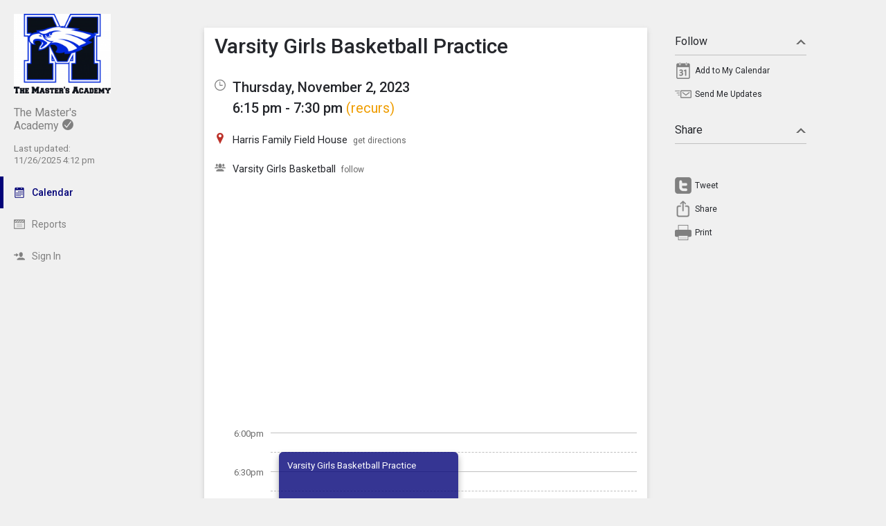

--- FILE ---
content_type: text/css; charset=utf-8
request_url: https://themastersacademy.tandem.co/2.1.11/11237/css/css_30_default.php?&v=309&css_files=css_new_common_details.php%3Acss_30_events_details.php%3Acss_events_common.php%3Acss_new_common_navigation.php&browser_name=Chrome&colors_directory=advanced&special_event_color=%23F3FA7C&ui=card&title_font=%23030378&gray_bg=1
body_size: 20830
content:

body
{
        top:0!important;
        background-color: #F0F0F0;
        margin: 0px auto 5px;
        padding: 0px;
        font-size: 10pt;
        font-family: Roboto, sans-serif;
        text-align: center;
}

div.skiptranslate,#google_translate_element2{display:none!important}

a, a:link, a:visited, a:active, a:hover
{
        font-weight: normal;
        font-family: Roboto, sans-serif;
        text-decoration: none;
}

a, a:link   { color: #030378; }
a:visited   { color: #030378; }
a:hover     { color: #EF9D00; cursor: pointer; text-decoration: underline; }
a:active    { color: #EF9D00; cursor: pointer; text-decoration: underline; }

h1, h2, h3, h4
{
        display: inline-block;
        margin: 0px;
        padding: 0px;
        font-size: 1em;
        font-weight: inherit;
}

strong, b, th
{
        font-weight: 500;
}

select.dropdown
{
        color: #25272C;
        background-color: #F0F0F0;
        border: 1px solid #888888;
        padding: 2px;
        font: normal 10pt Roboto, sans-serif;
}

input.text
{
        color: #25272C;
        background-color: #F0F0F0;
        border: 1px solid #888888;
        padding: 2px;
        font: normal 10pt Roboto, sans-serif;
}

input.button
{
        font: 500 11px Roboto, sans-serif !important;
        line-height: normal !important;
        padding: 1px 6px;
        cursor: pointer;
}

div.container, div.container_mini, div.container_flex
{

        margin: 0px 0px 0px 180px;
        
        padding: 0px;
}

div.container, div.container_full.container
{

        min-width: 827px;
        
}

div.container_mini  { width: 790px; }

div.container_flex  { min-width: 827px; }

@media all and (min-width: 1517px)
{
        div#container.container_with_panel
        {
                margin-right: 480px;
        }

        div#container.container_with_panel div#notice_container
        {
                margin-right: 480px;
        }

        div#container.container_with_panel #common_nav_add_panel
        {
                box-shadow: none;
                border-left: 1px solid #000000;
        }
}



@media all and (min-width: 717px)
{
        div#container.container_full_nav.container_small.container
        {
                margin-left: 0px;
        }

        div#container.container_full_nav.container_small.container div#notice_container
        {
                margin-left: 180px;
        }
}

@media all and (min-width: 877px)
{
        div#container.container_full_nav.container_medium.container
        {
                margin-left: 0px;
        }

        div#container.container_full_nav.container_medium.container div#notice_container
        {
                margin-left: 180px;
        }
}

@media all and (min-width: 1037px)
{
        div#container.container_full_nav.container_large.container
        {
                margin-left: 0px;
        }

        div#container.container_full_nav.container_large.container div#notice_container
        {
                margin-left: 180px;
        }
}

@media all and (min-width: 1197px)
{
        div#container.container_full_nav.container_xlarge.container
        {
                margin-left: 0px;
        }

        div#container.container_full_nav.container_xlarge.container div#notice_container
        {
                margin-left: 180px;
        }
}

@media all and (min-width: 1424px)
{
        div#container.container_full_nav.container
        {
                margin-left: 0px;
        }

        div#container.container_full_nav.container div#notice_container
        {
                margin-left: 180px;
        }
}

@media all and (min-width: 469px)
{
        div#container.container_mini_nav.container_small.container
        {
                margin-left: 0px;
        }

        div#container.container_mini_nav.container_small.container div#notice_container
        {
                margin-left: 56px;
        }
}

@media all and (min-width: 629px)
{
        div#container.container_mini_nav.container_medium.container
        {
                margin-left: 0px;
        }

        div#container.container_mini_nav.container_medium.container div#notice_container
        {
                margin-left: 56px;
        }
}

@media all and (min-width: 789px)
{
        div#container.container_mini_nav.container_large.container
        {
                margin-left: 0px;
        }

        div#container.container_mini_nav.container_large.container div#notice_container
        {
                margin-left: 56px;
        }
}

@media all and (min-width: 949px)
{
        div#container.container_mini_nav.container_xlarge.container
        {
                margin-left: 0px;
        }

        div#container.container_mini_nav.container_xlarge.container div#notice_container
        {
                margin-left: 56px;
        }
}

@media all and (min-width: 1176px)
{
        div#container.container_mini_nav.container
        {
                margin-left: 0px;
        }

        div#container.container_mini_nav.container div#notice_container
        {
                margin-left: 56px;
        }
}

@media all and (min-width: 829px)
{
        div#container.container_double_nav.container_small.container
        {
                margin-left: 0px;
        }

        div#container.container_double_nav.container_small.container div#notice_container
        {
                margin-left: 236px;
        }
}

@media all and (min-width: 989px)
{
        div#container.container_double_nav.container_medium.container
        {
                margin-left: 0px;
        }

        div#container.container_double_nav.container_medium.container div#notice_container
        {
                margin-left: 236px;
        }
}

@media all and (min-width: 1149px)
{
        div#container.container_double_nav.container_large.container
        {
                margin-left: 0px;
        }

        div#container.container_double_nav.container_large.container div#notice_container
        {
                margin-left: 236px;
        }
}

@media all and (min-width: 1309px)
{
        div#container.container_double_nav.container_xlarge.container
        {
                margin-left: 0px;
        }

        div#container.container_double_nav.container_xlarge.container div#notice_container
        {
                margin-left: 236px;
        }
}

@media all and (min-width: 1536px)
{
        div#container.container_double_nav.container
        {
                margin-left: 0px;
        }

        div#container.container_double_nav.container div#notice_container
        {
                margin-left: 236px;
        }
}

        

div.sm_spacer, div.smaller_spacer, div.conflict_sm_spacer, div.container_spacer, div.navigation_spacer
{
	display: none;
}

div.body, div.body_mini, div.body_no_padding, div.body_flex, div.body_no_padding_flex
{
        background-color: #F0F0F0;
        margin: 0px auto;
        text-align: center;

        padding: 0px 0px 20px;
        
}


div.body, div.body_mini, div.body_flex
{
        padding: 0px 20px 20px;
}

div.body                 { max-width: 984px; }
div.body_mini            { width: 790px; }
div.body_no_padding      { max-width: 1024px; }
        

div.body_flex            { min-width: 787px; }
div.body_no_padding_flex { min-width: 827px; }

div.body form
{
        margin: 0px;
        padding: 0px;
}


div#footer
{
        width: 100%;
        color: #999999;
        margin: 0px 0px 20px;
        padding: 0px;
        box-sizing: border-box;
        font: 7pt Roboto, sans-serif;
}

div#footer a:link, div#footer a:visited, div#footer a:hover
{
        font: normal 7pt Roboto, sans-serif;
        text-decoration: underline;
}

div#footer a:link      { color: #999999; }
div#footer a:visited   { color: #999999; }
div#footer a:hover     { color: #EF9D00; }
div#footer a:active    { color: #EF9D00; }

div.footer_center, div.footer_center_no_padding, div.footer_center_flex, div.footer_center_no_padding_flex
{
        margin-left: auto;
        margin-right: auto;
}

div.footer_center, div.footer_center_flex
{
        padding-left: 20px;
        padding-right: 20px;
}

div.footer_organization_description
{
        text-align: left;
        vertical-align: top;
        font-size: 14px;
        line-height: 16px;
        margin-right: 170px;
}

div.footer_scheduled_with_tandem
{
        clear: both;
        height: 16px;
        text-align: right;
        vertical-align: top;
        font-size: 14px;
        line-height: 16px;
}

div.footer_scheduled_with_tandem_float
{
        clear: none;
        float: right;
}

div#footer div.footer_organization_description a:link, div#footer div.footer_organization_description a:visited, div#footer div.footer_organization_description a:hover
{
        font-size: 14px;
        line-height: 16px;
        text-decoration: underline;
        vertical-align: top;
}

div#footer div.footer_organization_description a:hover, div#footer div.footer_organization_description a:active
{
        text-decoration: underline;
}

div#footer div.footer_scheduled_with_tandem a:link, div#footer div.footer_scheduled_with_tandem a:visited, div#footer div.footer_scheduled_with_tandem a:hover
{
        font-size: 16px;
        line-height: 16px;
        text-decoration: none;
        vertical-align: top;
}

div#footer div.footer_scheduled_with_tandem a:hover, div#footer div.footer_scheduled_with_tandem a:active
{
        text-decoration: underline;
}

div.footer_server_info
{
        color: #F0F0F0;
}

#dhtmltooltip
{
        position: absolute;
        left: -300px;
        z-index: 100;
        width: 150px;
        margin: 0px;
        border: 1px solid #999;
        box-shadow: 0 0 5px #999;
        border-radius: 3px;
        padding: 0px;
        font: normal 12px Roboto, sans-serif;
        text-align: left;

}

#dhtmltooltipheader
{
        z-index: 100;
        margin: 0px;
        border-bottom: 1px dashed transparent;
        border-top-left-radius: 3px;
        border-top-right-radius: 3px;
        padding: 5px;
        background-color: #F0F0F0;
        color: #25272C;
        font: 500 14px Roboto, sans-serif;
        text-align: left;
}

#dhtmltooltipbody
{
        z-index: 100;
        max-height: 400px;
        overflow-y: auto;
        margin: 0px;
        border-bottom-left-radius: 3px;
        border-bottom-right-radius: 3px;
        padding: 5px;
        background-color: #FFFFFF;
        font: normal 12px Roboto, sans-serif;
        text-align: left;
}

#dhtmltooltipbody table
{
        margin: 0px;
        padding: 0px;
        border-collpase: collapse;
        border-spacing: 0px;
}

#dhtmltooltipbody table td
{
        padding: 0px;
}

#dhtmltooltipbody table td:first-child
{
        padding-right: 5px;
}

.dhtmlpointer
{
        position: absolute;
        left: -300px;
        z-index: 101;
}


.sr-only
{
        position: absolute;
        width: 1px;
        height: 1px;
        padding: 0;
        margin: -1px;
        overflow: hidden;
        clip: rect(0, 0, 0, 0);
        white-space: nowrap;
        border-width: 0;
}

div.common_container_small, div.common_container_medium, div.common_container_large, div.common_container_xlarge, div.common_container_full
{
        margin-left: auto !important;
        margin-right: auto !important;
        box-sizing: border-box;
}

div.common_container_small
{
        min-width: 283px;
        max-width: 300px;
}

div.common_container_small img
{
        max-width: 270px;
}

div.common_container_medium
{
        min-width: 443px;
        max-width: 460px;
}

div.common_container_medium img
{
        max-width: 430px;
}

div.common_container_large
{
        min-width: 603px;
        max-width: 620px;
}

div.common_container_large img
{
        max-width: 590px;
}

div.common_container_xlarge
{
        min-width: 763px;
        max-width: 780px;
}

div.common_container_xlarge img
{
        max-width: 750px;
}

div.common_container_full
{
        min-width: 827px;
        max-width: 984px;
}

div.common_container_full img
{
        max-width: 994px;
}

/* Default Section Headers */

div.section_header
{
        background-color: #F0F0F0;
        color: #030378;
        font: 500 18pt Roboto, sans-serif;
        margin: 0px auto;
        padding: 0px;
        text-align: left;
}

div#section_header_login, div#section_header_fixed
{
        padding: 20px 0px 0px 0px;
        background-color: #F0F0F0;
        color: #030378;
        font: 500 18pt Roboto, sans-serif;
        text-align: left;
        vertical-align: top;
}

div#section_header_login    { width: 500px; margin: 0px auto; }
div#section_header_fixed    { margin: 0px; }



div#section_header_fixed img
{
        padding-right: 3px;
}

.clearboth
{
        clear: both;
        background-color: #000000;
}

table
{
        border-spacing: 0px;
        border-width: 0px;
}

table th, table td
{
        padding: 0px;
}

img
{
        border: 0px;
}

img.masked              { background-color: #030378; }
img.masked_black        { background-color: #000; }
img.masked_gray         { background-color: #808080; }
img.masked_hover        { background-color: #EF9D00; }
img.masked_accent       { background-color: #030378; }
img.masked_approve      { background-color: #5EDB8B; }
img.masked_decline      { background-color: #BC3129; }
img.masked_attention    { background-color: #EDC802; }
img.masked_inactive     { background-color: #9b9c9e; }


div.login_bar_logged_out
{
        height: 32px;
}

div.login_bar_logged_in
{
        height: 48px;
}

div.login_bar, div.top_bar
{
        
}

div.login_bar
{
        background-color: #F0F0F0;
}

div.login_bar_no_top
{
        
}

div.top_bar
{
        width: 180px;
        position: fixed;
        top: 0;
        left: 0;
        bottom: 0;
        max-height: 100vh;
        background-color: #F0F0F0;
        box-shadow: unset;
        text-align: left;
        z-index: 1;
}

div.top_bar.mini
{
        width: 56px;
}

div.top_bar.dark
{
        background-color: #E0E0E0;
        box-shadow: unset;
}

div.top_bar.top_bar_sub
{
        margin-left: 56px;
}

div#top_bar_account a#hide_nav, div#top_bar_account a#collapse_nav
{
        display: none;
        position: absolute;
        right: 2px;
        top: 0px;
        color: #999999;
        font-size: 12pt;
        line-height: 12pt;
}

div#top_bar_account a#collapse_nav
{
        font-size: 18pt;
        right: 5px;
}

div.top_bar.mini div#top_bar_account a#collapse_nav
{
        
}

div#top_bar_account a#hide_nav:hover, div#top_bar_account a#hide_nav:active, 
 div#top_bar_account a#collapse_nav:hover, div#top_bar_account a#collapse_nav:active
{
        color: #EF9D00;
        text-decoration: none;
}

div#top_bar_account:hover a#hide_nav, div#top_bar_account:hover a#collapse_nav
{
        display: block;
}

div#container.container_mini_nav
{
        margin-left: 56px;
}

div#container.container_no_nav
{
        margin-left: 0px;
}

div#container.container_double_nav
{
        margin-left: 236px;
}

div.top_bar.mini div#top_bar_account_logo
{
        padding-top: 5px;
        padding-left: 5px;
        padding-right: 5px;
}

div.top_bar.mini div#top_bar_account_logo img
{
        max-width: 46px;
}

div.top_bar.mini div#top_bar_account_name, div.top_bar.mini div#top_bar_account_verified
{
        display: none;
}

div#top_bar_account_abbrev
{
        display: none;
}

div.top_bar.mini div#top_bar_account_abbrev
{
        display: block;
}

div.top_bar.mini a.top_bar_link .link_text,
 div.top_bar.mini a.top_bar_header .link_text,
 div.top_bar.mini a.top_bar_link_active .link_text,
 div.top_bar.mini a.top_bar_header_active .link_text,
 div.top_bar.mini a.top_bar_link_special .link_text,
 div.top_bar.mini a#account_section_link span.login_bar_account_user_name,
 div.top_bar.mini a#account_section_link span.drop_menu_toggler_show_login,
 div.top_bar.mini a#more_section_link span.drop_menu_toggler_show_login,
 div.top_bar.mini .new_bubble
{
        display: none;
}

div.top_bar span.notify_bubble
{
        position: absolute;
        top: 7px;
        left: 28px;
        margin-left: 0px;
        font-size: 10px;
        line-height: 10px;
}

a.top_bar_link_active span.notify_bubble
{
        left: 23px;
}

div.top_bar.mini a.top_bar_link .icon,
div.top_bar.mini a.top_bar_header .icon,
div.top_bar.mini a.top_bar_link_active .icon,
div.top_bar.mini a.top_bar_header_active .icon,
div.top_bar.mini a.top_bar_link_special .icon
{
        margin-right: 0px;
}

div.login_bar_center
{
        margin-top: 0px;
}

div.login_bar_center_no_top
{
        
}

div.login_bar_right
{
        position: absolute;
        bottom: 0;
        left: 0;
}

div.login_bar_right_no_top
{
        
}

div.top_bar_center, div.top_bar_left, div.top_bar_right
{
        vertical-align: top;
}

div.top_bar_center, div.top_bar_center_flex
{
        z-index: 1;
        margin-top: 0px;
        white-space: nowrap;
}

div.top_bar_center
{
        
}

div.top_bar_center_flex
{
        
}

div.top_bar_left
{
        display: block;
        overflow: hidden;
}

div.top_bar_right
{
        position: absolute;
        bottom: 0;
        right: 0;
        left: 0;
        z-index: 10;
}

div.top_bar.dark div.top_bar_right
{
        
}

div#top_bar_account, div#top_bar_account_logo, div#top_bar_account_name, div#top_bar_account_verified, div#top_bar_account_website
{

}

div#top_bar_account
{
        
}

div#top_bar_account_logo
{
        margin: 0px auto;
        padding: 20px 20px 0px 20px;
        text-align: center;
}

div#top_bar_account_logo img
{
        text-align: center;
        max-width: 140px;
}

div#top_bar_account_name, div#top_bar_account_abbrev
{
        padding: 15px 20px;
}

div#top_bar_account_abbrev
{
        padding-left: 5px;
        padding-right: 5px;
        padding-bottom: 5px;
        text-align: center;
        word-break: break-all;
}

div#top_bar_account_name, div#top_bar_account_name h1, div#top_bar_account_abbrev
{
        font-size: 12pt;
        color: #7F7F7F;
        white-space: normal;
}

div.top_bar_account_name img, div#top_bar_account_abbrev img
{
        padding-left: 5px;
        vertical-align: top;
}

div#top_bar_account_verified
{
        padding: 0px 20px 15px;
}

div#top_bar_account_verified div.branding_verify_and_last_updated
{
        display: block;
        padding: 0px;
        color: #7F7F7F;
        font-size: 10pt;
        line-height: 17px;
        vertical-align: top;
        white-space: normal;
}

div#top_bar_account_verified div.branding_verify_and_last_updated div.branding_verify
{

}

div#top_bar_account_verified div.branding_verify_and_last_updated div.branding_verify img
{
        vertical-align: top;
        padding-right: 5px;
}

div#top_bar_account_verified div.branding_verify_and_last_updated div.branding_last_updated
{

}

div#tandem_logo
{
        display: block;
        margin-top: 7px;
        margin-right: 10px;
        padding-left: 10px;
}

a.login_bar_link
{
        display: block;
        height: 16px;
        padding: 15px 20px;
        color: #7F7F7F;
        font-size: 14px;
        font-family: Roboto, sans-serif;
        text-decoration: none;
        vertical-align: middle;
        line-height: 16px;
}

a.login_bar_link_active
{
        font-weight: 500;
}

a.login_bar_verify, span.login_bar_verify,
 a.login_bar_notify, span.login_bar_notify
{
        display: block;
        height: 16px;
        margin-top: 0px;
        padding: 15px 5px;
        font-size: 11px;
        font-family: Roboto, sans-serif;
        text-decoration: none;
        vertical-align: middle;
        line-height: 16px;
}

a.login_bar_verify:hover img, a.login_bar_notify:hover img
{
        opacity: 0.7;
}

a.login_bar_verify_no_top, span.login_bar_verify_no_top,
 a.login_bar_notify_no_top, span.login_bar_notify_no_top
{
        
}

a.login_bar_link:hover, a.login_bar_notify:hover
{
        color: #EF9D00;

}

a.login_bar_link_no_top, a.login_bar_link_no_top:hover
{

}

a.login_bar_link_no_top:hover
{

}

a.login_bar_account
{
        color: #7F7F7F;
        display: block;
        height: 26px;
        margin-top: 0px;
        margin-bottom: 5px;
        padding: 15px 20px;
        font-size: 14px;
        font-family: Roboto, sans-serif;
        text-decoration: none;
        vertical-align: middle;
        line-height: 16px;
}

a.login_bar_account:hover, a.login_bar_account:active
{
        color: #EF9D00;

}

a.login_bar_account img
{
        margin-right: 5px;
}

a.login_bar_account span
{
        display: inline-block;
        height: 16px;
        padding: 5px 0px;
        line-height: 16px;
        vertical-align: top;
}

a.login_bar_account_no_top
{

}

img.app_logo, img.app_logo_no_text
{
        margin-left: 10px;
        margin-right: 10px;
}

img.app_logo
{
        margin-top: 14px;
}

img.app_logo_no_text
{
        margin-top: 11px;
}

a.top_bar_link, a.top_bar_link:link, a.top_bar_link:visited,
 a.top_bar_header, a.top_bar_header:link, a.top_bar_header:visited,
 a.top_bar_link_active, a.top_bar_link_active:link, a.top_bar_link_active:visited,
 a.top_bar_header_active, a.top_bar_header_active:link, a.top_bar_header_active:visited,
 a.top_bar_link_special, a.top_bar_link_special:link, a.top_bar_link_special:visited
{
        position: relative;
        display: block;
        padding: 15px 20px;
        color: #7F7F7F;
        font-size: 14px;
        line-height: 16px;
        white-space: normal;
        font-family: Roboto, sans-serif;
        text-decoration: none;
        vertical-align: middle;
}

a.top_bar_link_active, a.top_bar_link_active:link, a.top_bar_link_active:visited,
 a.top_bar_header_active, a.top_bar_header_active:link, a.top_bar_header_active:visited
{
        color: #030378;
        border-left: 5px solid #030378;
        padding-left: 15px;
        font-weight: 500;
}

a.top_bar_link_special, a.top_bar_link_special:link, a.top_bar_link_special:visited
{
        background-color: #0505dc;
        color: #F0F0F0;
}

a.top_bar_link:hover, a.top_bar_header:hover,
 a.top_bar_link_active:hover, a.top_bar_header_active:hover
{
        color: #EF9D00;

}

a.top_bar_link:focus-visible, a.top_bar_header:focus-visible, a.top_bar_link_active:focus-visible, a.top_bar_header_active:focus-visible, a.top_bar_link_special:focus-visible
{
        outline-offset: -1px;
}

div.top_bar.top_bar_org a.top_bar_link,
 div.top_bar.top_bar_org a.top_bar_header,
 div.top_bar.top_bar_org a.top_bar_link_active,
 div.top_bar.top_bar_org a.top_bar_header_active,
 div.top_bar.top_bar_org a.top_bar_link_special
{
        padding-left: 0px;
        padding-right: 0px;
        text-align: center;
}

div.top_bar.top_bar_org a.top_bar_link_active
{
        background-color: #F0F0F0;
}

a.top_bar_header:hover
{

}

div.drop_menu_toggler_container:hover a.top_bar_header
{

}

a.top_bar_link:hover, a.top_bar_header:hover
{

}

a.top_bar_link_active:hover, a.top_bar_header_active:hover
{

}

a.top_bar_link_special:hover
{
        background-color: #4d4de8;
}

a.top_bar_link_special:active
{
        background-color: #3535b9;
}

a.top_bar_header
{
        color: #333333;
        cursor: pointer;
}

a.top_bar_link_active_first
{
        
}

a.top_bar_link_active_last
{
        
}

.notify_bubble, .new_bubble
{
        display: inline-block;
        margin-left: 5px;
        background-color: #BC3129 !important;
        border-radius: 2px;
        color: #FFFFFF;
        font-size: 12px;
        font-weight: 500;
        vertical-align: top;
        line-height: 12px;
        padding: 2px 3px;
}

.new_bubble
{
        background-color: #030378 !important;
        color: #FFFFFF;
}

a.top_bar_link .icon, a.top_bar_header .icon, a.top_bar_link_active .icon, a.top_bar_header_active .icon, a.top_bar_link_special .icon, a.drop_menu_link .icon, a.drop_menu_header .icon
{
        margin-right: 10px;
        vertical-align: top;
}

a#more_section_link, a#account_section_link
{
        
}

a#account_section_link
{
        height: auto;
        padding-right: 20px;
}

a#account_section_link span.login_bar_account_user_name
{
        width: 100px;
        height: auto;
        line-height: 13px;
        padding: 0px;
        text-align: left;
        vertical-align: middle;
        white-space: normal;
}

a#account_section_link span.login_bar_account_user_name_no_profile_pic
{
        width: 121px;
}

a#account_section_link img
{
        margin-left: 0px;
        margin-right: 10px;
        vertical-align: middle;
}

#more_section_link_container, #account_section_link_container
{
        display: block;
}

.drop_menu
{
        position: fixed;
        z-index: 100;
        background-color: #F0F0F0;
        background-color: #FFFFFF;
        border: 1px solid #C0C0C0;
        border-radius: 3px;
        box-shadow: 0 0 5px #DFDFDF;
        text-align: left;
}

.drop_menu_right
{
        text-align: right;
}

.drop_menu_active
{
        background-color: #F0F0F0;
}

div.drop_menu_divider
{
        height: 1px;
        margin-top: 4px;
        margin-bottom: 4px;
        background-color: #666666;
}

div.drop_menu_toggler_container
{
        display: inline-block;
        cursor: pointer;
}

div.drop_menu_toggler, div.drop_menu_toggler_show, div.drop_menu_toggler_show_login, span.drop_menu_toggler, span.drop_menu_toggler_show_login, a#account_section_link span.drop_menu_toggler_show_login
{
        display: block;
        float: left;
        width: 14px;
        height: 14px;
        padding: 16px 10px 16px 5px;
        cursor: pointer;
}

a#more_section_link span.drop_menu_toggler_show_login
{
        position: absolute;
        right: 20px;
        padding-top: 1px;
        padding-bottom: 1px;
}

div.drop_menu_toggler_show_login, span.drop_menu_toggler_show_login, a#account_section_link span.drop_menu_toggler_show_login
{
        float: none;
        display: inline-block;
        vertical-align: middle;
        padding: 0px 0px 2px 5px;
}

div.drop_menu_toggler_container:hover div.drop_menu_toggler_show,
 div.drop_menu_toggler_container:hover div.drop_menu_toggler_show_login, div.drop_menu_toggler_container:hover span.drop_menu_toggler_show_login, div.drop_menu_toggler_container:hover a#account_section_link span.drop_menu_toggler_show_login,
 div.drop_menu_toggler_container:hover a, div.drop_menu_toggler_container:hover span
{
	background-color: transparent;
}

div.drop_menu_toggler_container:hover a#account_section_link div.drop_menu_toggler_show_login, div.drop_menu_toggler_container:hover a#account_section_link span.drop_menu_toggler_show_login, div.drop_menu_toggler_container:hover a#account_section_link span.drop_menu_toggler_show_login,
 div.drop_menu_toggler_container:hover a#account_section_link, div.drop_menu_toggler_container:hover a#account_section_link span
{
        
}

div.drop_menu_toggler_container:hover div.drop_menu_toggler_show, div.drop_menu_toggler_container:hover div.drop_menu_toggler_show_login, div.drop_menu_toggler_container:hover span.drop_menu_toggler_show_login, div.drop_menu_toggler_container:hover a#account_section_link span.drop_menu_toggler_show_login, div.drop_menu_toggler_container:hover a
{
        
}

div.drop_menu_toggler_container a
{
        padding-right: 5px;
}

.drop_menu_toggler_chevron
{
        position: relative;
        display: block;
        height: 14px;
        width: 14px;
}

.drop_menu_toggler_chevron:before, .drop_menu_toggler_chevron:after
{
        position: absolute;
        display: block;
        content: "";
        border: 7px solid transparent;
}

.drop_menu_toggler_chevron_down:before
{
        top: 5px;
        border-top-color: #666666;
}

.drop_menu_toggler_chevron_down:after
{
        top: 2px;
        border-top-color: #F0F0F0;
}

.drop_menu_toggler_chevron_up:before
{
        top: -3px;
        border-bottom-color: #666666;
}

.drop_menu_toggler_chevron_up:after
{
        top: 0px;
        border-bottom-color: #F0F0F0;
}

div.drop_menu_toggler_container:hover .drop_menu_toggler_chevron_down:after, div.drop_menu_toggler_container:active .drop_menu_toggler_chevron_down:after
{
        border-top-color: #F0F0F0;
}

div.drop_menu_toggler_container:hover .drop_menu_toggler_chevron_up:after, div.drop_menu_toggler_container:active .drop_menu_toggler_chevron_up:after
{
        border-bottom-color: #F0F0F0;
}

a.drop_menu_link:link, a.drop_menu_link:visited, a.drop_menu_link:active, a.drop_menu_link:hover,
 a.drop_menu_header:link, a.drop_menu_header:visited, a.drop_menu_header:active, a.drop_menu_header:hover,
 span.drop_menu_text
{
        display: block;
        padding: 9px 20px;
        border: 0px solid #F0F0F0;
        color: #7F7F7F;
        font-size: 14px;
        text-decoration: none;
        white-space: pre;
}

a.drop_menu_link:link, a.drop_menu_link:visited, a.drop_menu_link:active, a.drop_menu_link:hover
{
        color: #7F7F7F;
}

span.drop_menu_link_active, a.drop_menu_link_active, a.drop_menu_link_active:link, a.drop_menu_link_active:visited, a.drop_menu_link_active:active, a.drop_menu_link_active:hover
{
        color: #030378;
        font-weight: 500;
}

a.drop_menu_header:link, a.drop_menu_header:visited, a.drop_menu_header:active, a.drop_menu_header:hover,
 span.drop_menu_text
{
        border-top: 1px solid #F0F0F0;
        color: #25272C;
}

a.drop_menu_link:hover
{
        background-color: #F0F0F0;
        color: #EF9D00;
}

.drop_menu_link:first-child
{
        margin-top: 0px;
}

#more_section_menu
{
        min-width: 180px;
        box-sizing: border-box;
}

#account_section_menu
{
        bottom: 51px;
        left: 0;
        min-width: 180px;
        box-sizing: border-box;
}

#branding, #branding_banner
{
        background-color: #F0F0F0;
        padding: 20px 10px 0px;
}

#branding_center, #branding_banner_center
{
        text-align: left;
}

div.branding_center_align
{
        text-align: center !important;
}

#branding, #branding_center
{
        
}

#branding_banner, #branding_banner_center
{
        height: 145px;
}

div.login_bar_branding_name
{
        float: left;
        border: 0px;
        padding-top: 15px;
        padding-left: 10px;
        padding-right: 10px;
}

div.login_bar_branding_name, div.login_bar_branding_name a,
 div.login_bar_branding_name a:link, div.login_bar_branding_name a:visited
{
        color: #030378;
        font: 500 18px Roboto, sans-serif;
        line-height: 16px;
        text-align: left;
        vertical-align: bottom;
}

div.login_bar_branding_name a:hover, div.login_bar_branding_name a:active
{
        color: #EF9D00;
}

div.login_bar_branding_name_no_top, div.login_bar_branding_name_no_top a,
 div.login_bar_branding_name_no_top a:link, div.login_bar_branding_name_no_top a:visited,
 div.login_bar_branding_name a:hover, div.login_bar_branding_name a:active
{
        
}

div.branding_logo
{
        display: inline-block;
        padding-right: 20px;
}

div.branding_name
{
        display: inline-block;
        border: 0px;
        background-color: #F0F0F0;
}

div.branding_name, div.branding_name a,
 div.branding_name a:link, div.branding_name a:visited
{
        color: #030378;
        font: 500 30px Roboto, sans-serif;
        vertical-align: top;
}

div.branding_logo + div.branding_name, div.branding_logo + div.branding_name a,
 div.branding_logo + div.branding_name a:link, div.branding_logo + div.branding_name a:visited,
 div.branding_logo + div.branding_name + div.branding_verify_and_last_updated
{
        line-height: 70px;
}

div.branding_name a:hover, div.branding_name a:active
{
        color: #EF9D00;
}

div.branding_banner
{

}

div.branding_verify_and_last_updated
{
        display: inline-block;
        padding-left: 5px;
        font-size: 30px;
        font-weight: normal;
        vertical-align: top;
        text-align: left;
}

span.branding_verify_and_last_updated_text
{
        display: inline-block;
        padding-left: 5px;
}

span.branding_verify
{
        display: block;
        color: #999999;
        font-size: 10pt;
        line-height: 10pt;
}

span.branding_last_updated
{
        display: block;
        color: #999999;
        font-size: 10pt;
        line-height: 10pt;
}


.common_button_container
{
        height: 30px;
        padding: 0px;
        text-align: left;
        vertical-align: middle;
}

.common_button_container_right
{
        float: right;
}

.common_button_container_top
{
        margin-bottom: 20px;
}

.common_button_container_middle
{
        margin: 0px;
}

.common_button_container_bottom
{
        margin-top: 20px;
}

.common_button_container_single
{
        height: auto;
}

.common_button_container_center
{
        text-align: center;
}

.common_button_container_bottom_fixed
{
        position: fixed;
        min-width: 827px;
        max-width: 1024px;
        bottom: 0;
        left: 0;
        right: 0;
        margin-left: auto;
        margin-right: auto;
        padding: 10px;
        background-color: #FFFFFF;
        z-index: 100;
        box-sizing: border-box;
        height: 50px;
}

div.common_button_outer + div.common_button_outer
{
        margin-left: 15px;
}

div.common_button_outer_active, div.common_button_outer_active_clear, div.common_button_outer_active_invisible,
 div.common_button_outer_inactive, div.common_button_outer_inactive_clear, div.common_button_outer_inactive_invisible,
 div.common_button_outer_approve, div.common_button_outer_approve_clear, div.common_button_outer_approve_invisible,
 div.common_button_outer_decline, div.common_button_outer_decline_clear, div.common_button_outer_decline_invisible,
 div.common_button_outer_attention, div.common_button_outer_attention_clear, div.common_button_outer_attention_invisible
{
        float: left;
        margin: 0px;
}

div.common_button_outer_right
{
        float: right;
}

div.common_button_outer_right + div.common_button_outer_right
{
        margin-right: 15px;
}

div.common_button_outer_center
{
        float: none;
        text-align: center;
        display: inline-block;
}

div.common_button_outer_single
{
        float: none;
        text-align: center;
}

div.common_button_outer_edge
{
        margin: 0px;
}

div.common_button
{
        border-radius: 3px;
        -moz-border-radius: 3px;
        -webkit-border-radius: 3px;
        -khtml-border-radius: 3px;
        position: relative;
}

div.common_button_active
{
        background-color: #0505dc;
        border: 1px solid #3535b9;
}

div.common_button_active:hover          { border-color: #3535b9; }
div.common_button_active:active         { border-color: #3535b9; }

div.common_button_active_clear
{
        background-color: #FFFFFF;
        border: 1px solid #3535b9;
}

div.common_button_active_clear:hover          { border-color: #3535b9; }
div.common_button_active_clear:active         { border-color: #3535b9; }

div.common_button_active_invisible
{
        background-color: #FFFFFF;
        border: 1px solid #FFFFFF;
}

div.common_button_active_invisible:hover          { border-color: #3535b9; }
div.common_button_active_invisible:active         { border-color: #3535b9; }

div.common_button_inactive
{
        background-color: #9b9c9e;
        border: 1px solid #7f7f7f;
}

div.common_button_inactive:hover        { border-color: #9b9c9e; }
div.common_button_inactive:active       { border-color: #7f7f7f; }

div.common_button_inactive_clear
{
        background-color: #FFFFFF;
        border: 1px solid #7f7f7f;
}

div.common_button_inactive_clear:hover        { border-color: #9b9c9e; }
div.common_button_inactive_clear:active       { border-color: #7f7f7f; }

div.common_button_inactive_invisible
{
        background-color: #FFFFFF;
        border: 1px solid #FFFFFF;
}

div.common_button_inactive_invisible:hover        { border-color: #9b9c9e; }
div.common_button_inactive_invisible:active       { border-color: #7f7f7f; }

div.common_button_approve
{
        background-color: #5EDB8B;
        border: 1px solid #57C27D;
}

div.common_button_approve:hover         { border-color: #61CC87; }
div.common_button_approve:active        { border-color: #57C27D; }

div.common_button_approve_clear
{
        background-color: #FFFFFF;
        border: 1px solid #57C27D;
}

div.common_button_approve_clear:hover         { border-color: #61CC87; }
div.common_button_approve_clear:active        { border-color: #57C27D; }

div.common_button_approve_invisible
{
        background-color: #FFFFFF;
        border: 1px solid #FFFFFF;
}

div.common_button_approve_invisible:hover         { border-color: #61CC87; }
div.common_button_approve_invisible:active        { border-color: #57C27D; }

div.common_button_decline
{
        background-color: #BC3129;
        border: 1px solid #B2271F;
}

div.common_button_decline:hover         { border-color: #BC3129; }
div.common_button_decline:active        { border-color: #B2271F; }

div.common_button_decline_clear
{
        background-color: #FFFFFF;
        border: 1px solid #B2271F;
}

div.common_button_decline_clear:hover         { border-color: #BC3129; }
div.common_button_decline_clear:active        { border-color: #B2271F; }

div.common_button_decline_invisible
{
        background-color: #FFFFFF;
        border: 1px solid #FFFFFF;
}

div.common_button_decline_invisible:hover         { border-color: #BC3129; }
div.common_button_decline_invisible:active        { border-color: #B2271F; }

div.common_button_attention
{
        background-color: #EDC802;
        border: 1px solid #E3BE00;
}

div.common_button_attention:hover       { border-color: #EDC802; }
div.common_button_attention:active      { border-color: #E3BE00; }

div.common_button_attention_clear
{
        background-color: #FFFFFF;
        border: 1px solid #E3BE00;
}

div.common_button_attention_clear:hover       { border-color: #EDC802; }
div.common_button_attention_clear:active      { border-color: #E3BE00; }

div.common_button_attention_invisible
{
        background-color: #FFFFFF;
        border: 1px solid #FFFFFF;
}

div.common_button_attention_invisible:hover       { border-color: #EDC802; }
div.common_button_attention_invisible:active      { border-color: #E3BE00; }

a.common_button, a.common_button:link, a.common_button:visited
{
        display: inline-block !important;
        padding: 4px 9px 4px !important;
}

div.common_button, a.common_button, a.common_button:link, a.common_button:visited,
 a.common_button:hover, a.common_button:active,
 input.common_button, span.common_button
{
        font-size: 14px !important;
        font-family: Roboto, sans-serif !important;
        font-weight: 500 !important;
        text-decoration: none !important;
        vertical-align: top !important;
        line-height: 17px !important;
        text-align: center !important;
}

a.common_button, a.common_button:link, a.common_button:visited,
 a.common_button:hover, a.common_button:active,
 input.common_button, span.common_button
{
        display: inline-block !important;
        cursor: pointer !important;
}

input.common_button, span.common_button
{
}

input.common_button
{
        width: 100%;
        margin: 0px !important;
        border: 0px !important;
        padding: 5px 12px 5px !important;
        background-color: transparent !important;
}

input.common_button_loading
{
        padding-left: 33px !important;
}

span.common_button
{
        margin: 1px 3px !important;
}

a.common_button img, a.common_button:link img, a.common_button:visited img
{
        vertical-align: top !important;
        margin-right: 5px !important;
}

a.common_button span, a.common_button:link span, a.common_button:visited span
{
        vertical-align: top !important;
}

a.common_button, a.common_button:link, a.common_button:visited, input.common_button
{
        text-decoration: none !important;
        border-top: 1px solid transparent !important;
}

a.common_button:hover, input.common_button:hover
{
        text-decoration: none !important;
}

a.common_button_active, a.common_button_active:link, a.common_button_active:visited, a.common_button_active:hover,
 input.common_button_active, input.common_button_active:hover
{
        color: #FFFFFF !important;
}

a.common_button_active_clear, a.common_button_active_clear:link, a.common_button_active_clear:visited,
 input.common_button_active_clear, input.common_button_active_clear:hover,
 a.common_button_active_invisible, a.common_button_active_invisible:link, a.common_button_active_invisible:visited,
 input.common_button_active_invisible, input.common_button_active_invisible:hover
{
        color: #030378 !important;
}

a.common_button_inactive, a.common_button_inactive:link, a.common_button_inactive:visited,
 input.common_button_inactive, input.common_button_inactive:hover
{
        color: #FFFFFF !important;
}

a.common_button_inactive_clear, a.common_button_inactive_clear:link, a.common_button_inactive_clear:visited,
 input.common_button_inactive_clear, input.common_button_inactive_clear:hover,
 a.common_button_inactive_invisible, a.common_button_inactive_invisible:link, a.common_button_inactive_invisible:visited,
 input.common_button_inactive_invisible, input.common_button_inactive_invisible:hover
{
        color: #7f7f7f !important;
}

a.common_button_approve, a.common_button_approve:link, a.common_button_approve:visited,
 input.common_button_approve, input.common_button_approve:hover
{
        color: #FFFFFF !important;
}

a.common_button_approve_clear, a.common_button_approve_clear:link, a.common_button_approve_clear:visited,
 input.common_button_approve_clear, input.common_button_approve_clear:hover,
 a.common_button_approve_invisible, a.common_button_approve_invisible:link, a.common_button_approve_invisible:visited,
 input.common_button_approve_invisible, input.common_button_approve_invisible:hover
{
        color: #57C27D !important;
}

a.common_button_decline, a.common_button_decline:link, a.common_button_decline:visited,
 input.common_button_decline, input.common_button_decline:hover
{
        color: #FFFFFF !important;
}

a.common_button_decline_clear, a.common_button_decline_clear:link, a.common_button_decline_clear:visited,
 input.common_button_decline_clear, input.common_button_decline_clear:hover,
 a.common_button_decline_invisible, a.common_button_decline_invisible:link, a.common_button_decline_invisible:visited,
 input.common_button_decline_invisible, input.common_button_decline_invisible:hover
{
        color: #C63B33 !important;
}

a.common_button_attention, a.common_button_attention:link, a.common_button_attention:visited,
 input.common_button_attention, input.common_button_attention:hover
{
        color: #FFFFFF !important;
}

a.common_button_attention_clear, a.common_button_attention_clear:link, a.common_button_attention_clear:visited,
 input.common_button_attention_clear, input.common_button_attention_clear:hover,
 a.common_button_attention_invisible, a.common_button_attention_invisible:link, a.common_button_attention_invisible:visited,
 input.common_button_attention_invisible, input.common_button_attention_invisible:hover
{
        color: #E3BE00 !important;
}

a.common_button_active:hover, input.common_button_active:hover
{
        background-color: #4d4de8 !important;
}

a.common_button_inactive:hover, input.common_button_inactive:hover
{
        background-color: #A5A6A8 !important;
}

a.common_button_approve:hover, input.common_button_approve:hover
{
        background-color: #68E595 !important;
}

a.common_button_decline:hover, input.common_button_decline:hover
{
        background-color: #C63B33 !important;
}

a.common_button_attention:hover, input.common_button_attention:hover
{
        background-color: #F7D20C !important;
}

a.common_button_active_clear:hover, input.common_button_active_clear:hover,
 a.common_button_inactive_clear:hover, input.common_button_inactive_clear:hover,
 a.common_button_approve_clear:hover, input.common_button_approve_clear:hover,
 a.common_button_decline_clear:hover, input.common_button_decline_clear:hover,
 a.common_button_attention_clear:hover, input.common_button_attention_clear:hover,
 a.common_button_active_invisible:hover, input.common_button_active_invisible:hover,
 a.common_button_inactive_invisible:hover, input.common_button_inactive_invisible:hover,
 a.common_button_approve_invisible:hover, input.common_button_approve_invisible:hover,
 a.common_button_decline_invisible:hover, input.common_button_decline_invisible:hover,
 a.common_button_attention_invisible:hover, input.common_button_attention_invisible:hover
{
        background-color: #F6F6F6 !important;
}

a.common_button_active:active, input.common_button_active:active
{
        background-color: #3535b9 !important;
}

a.common_button_inactive:active, input.common_button_inactive:active
{
        background-color: #7f7f7f !important;
}

a.common_button_approve:active, input.common_button_approve:active
{
        background-color: #57C27D !important;
}

a.common_button_decline:active, input.common_button_decline:active
{
        background-color: #B2271F !important;
}

a.common_button_attention:active, input.common_button_attention:active
{
        background-color: #E3BE00 !important;
}

a.common_button_active_clear:active, input.common_button_active_clear:active,
 a.common_button_inactive_clear:active, input.common_button_inactive_clear:active,
 a.common_button_approve_clear:active, input.common_button_approve_clear:active,
 a.common_button_decline_clear:active, input.common_button_decline_clear:active,
 a.common_button_attention_clear:active, input.common_button_attention_clear:active,
 a.common_button_active_invisible:active, input.common_button_active_invisible:active,
 a.common_button_inactive_invisible:active, input.common_button_inactive_invisible:active,
 a.common_button_approve_invisible:active, input.common_button_approve_invisible:active,
 a.common_button_decline_invisible:active, input.common_button_decline_invisible:active,
 a.common_button_attention_invisible:active, input.common_button_attention_invisible:active
{
        background-color: #E6E6E6 !important;
}

a.common_button_single, a.common_button_single:link, a.common_button_single:visited,
 a.common_button_single:hover, a.common_button_single:active,
 input.common_button_single, span.common_button_single
{
        display: block !important;
}

/* Default link colors and sizes */

.required, .rejected, .removed, .mred, .deactivated, .inactive, .rejected_large
{
        color: #BC3129;
        font-family: Roboto, sans-serif;
}

.required, .rejected, .removed                  { font-size: 8pt; }
.mred, .deactivated, .inactive, .rejected_large { font-size: 9pt; }

.pending_content_approval, .pending_billing_approval, .incomplete, .reconfirm, .reconfirm_large, .override
{
        color: #EF9D00;
        font-family: Roboto, sans-serif;
}

.custom_filter
{
        color: #EF9D00;
        font-family: Roboto, sans-serif;
}

.incomplete, .reconfirm                                 { font-size: 8pt; }
.pending_content_approval, .pending_billing_approval    { font-size: 9pt; }
.reconfirm_large, .custom_filter                        { font-size: 9pt; font-weight: 500; }
.override                                               { font-size: 10pt; }

.requested
{
        color: #EF9D00;
        font: 8pt Roboto, sans-serif;
}

.active_large, .approved
{
        color: #57C27D;
        font: 9pt Roboto, sans-serif;
}

.required_fields, .mblack, .lblack 
{
        color: #25272C;
        font-family: Roboto, sans-serif;
}

.required_fields    { font-size: 8pt; text-align: right; padding-right: 35px; }
.mblack             { font-size: 9pt; }
.lblack             { font-size: 10pt; font-weight: normal; }

.transport_request_approved, .transport_request_complete
{
        color: #57C27D;
        font: 8pt Roboto, sans-serif;
}

.event_status_active, .event_status_cancelled, .event_status_tentative, .event_status_master_queue, 
.event_status_school_queue, .event_status_approval_queue, .event_status_locked, .event_status_rejected, .event_status_ghosted
{
        font: 500 9pt Roboto, sans-serif;
}

.unfinished, .undecided, .undecided_large
{
        color: #888888;
        font: 9pt Roboto, sans-serif;
}

.unfinished { font-weight: 500; }
.undecided_large { font-weight: 500; font-size: 10pt; }

.force_approved
{
        color: #9B4CB7;
        font: 9pt Roboto, sans-serif;
}

.admin_approved
{
        color: #57C27D;
        font: 9pt Roboto, sans-serif;
}

.event_status_active         { color: #57C27D; }
.event_status_cancelled      { color: #BC3129; }
.event_status_tentative      { color: #EF9D00; }
.event_status_master_queue   { color: #EF9D00; }
.event_status_school_queue   { color: #EF9D00; }
.event_status_approval_queue { color: #EF9D00; }
.event_status_locked         { color: #EF9D00; }
.event_status_rejected       { color: #BC3129; }
.event_status_ghosted        { color: #888888; }

.lowlight                    { color: #999999; }
a.lowlight, a.lowlight:link, a.lowlight:visited                    { color: #999999; }
a.lowlight:hover, a.lowlight:active                    { color: #EF9D00; }
.parent                      { opacity: .5; }

/***********************/
/* Confirmation Styles */
/***********************/

div#normal, div#error, div#warning, div#notice, div#conflict, div.conflict, div#new_conflict, div.new_conflict, div#override, div#attention
{
        margin: 0px;
        font-family: Roboto, sans-serif;
        font-size: 10pt;
}

div#normal
{
        color: #25272C;
        font-weight: normal;
}

div#notice_container
{

        margin: 0px;
        
}

div#error, div#notice
{
        padding: 5px;
        font-weight: 500;
}

div#error
{
        background-color: #FCCD7B;
        color: #25272C;
}

div#warning
{
        color: #FF9900;
        font-weight: 500;
}

div#notice
{
        background-color: #99DDB1;
        color: #25272C;
}

a#close_notices, a#close_notices:link, a#close_notices:visited
{
        display: block;
        float: right;
        padding: 5px 10px;
        color: #25272C;
        font-size: 12pt;
        font-weight: 500;
        line-height: 16px;
        vertical-align: top;
        text-decoration: none;
}

a#close_notices:hover, a#close_notices:active
{
        background-color: #FFFFFF;
}

div#conflict, div.conflict
{
        color: #25272C;
        background-color: #F0F0F0;
        border: 1px solid #C0C0C0;
        padding: 5px 10px;
        font-size: 10pt;
        font-weight: normal;
        text-align: left;
}

div#new_conflict, div.new_conflict
{
        color: #25272C;
        background-color: #FFFFFF;
        padding: 5px 10px;
        font-size: 10pt;
        font-weight: normal;
        text-align: left;
}

div.conflict_type_container
{
        padding-top: 5px;
        padding-bottom: 5px;
}

table.new_conflict
{
        width: 100%; 
}

table.new_conflict td
{
        padding: 5px 0px;
        vertical-align: top;
}

table.new_conflict td img
{
        vertical-align: top;
        margin-right: 5px;
}

table.new_conflict td.title
{
        border-bottom: 1px solid #C0C0C0;
}

table.new_conflict td.odd   { background-color: #FFFFFF; }
table.new_conflict td.even  { background-color: #FFFFFF; }
table.new_conflict td.no_bottom_border  { border-bottom: 0px; }

span.new_conflict_minor_detail
{
        color: #999999;
        font: normal 8pt Roboto, sans-serif;
}

span.new_conflict_minor_detail a:link, span.new_conflict_minor_detail a:visited
{
        color: #999999;
        font-size: 8pt;
        font-weight: normal;
        text-decoration: none;
}

span.new_conflict_minor_detail a:hover, span.new_conflict_minor_detail a:active
{
        color: #FF9900;
        text-decoration: underline;
}  

div#override
{
        color: #25272C;
        font-weight: normal;
        text-align: left;
}

div#attention
{
        width: auto;
        margin: 0px;
        border: 1px solid #EF9D01;
        padding: 10px;
        background-color: #FFFFFF;
        color: #EF9D01;
        font-size: 10pt;
        font-weight: 500;
        text-align: center;
}

.color_background               { color: #F0F0F0 !important; }
.color_no_contrast              { color: #FFFFFF !important; }
.color_very_low_contrast        { color: #F0F0F0 !important; }
.color_low_contrast             { color: #D0D0D0 !important; }
.color_medium_contrast          { color: #C0C0C0 !important; }
.color_medium_high_contrast     { color: #BBBBBB !important; }
.color_half_contrast            { color: #999999 !important; }
.color_high_contrast            { color: #666666 !important; }
.color_very_high_contrast       { color: #333333 !important; }
.color_extreme_contrast         { color: #000000 !important; }

.color_accent                   { color: #030378 !important; }
.color_important                { color: #C74E00 !important; }
.color_notify                   { color: #57C27D !important; }
.color_error                    { color: #EDC802 !important; }
.color_warning                  { color: #EF9D00 !important; }

.color_decline                  { color: #BC3129 !important; }


div#share_tandem
{
        font-size: 9pt;
        font-family: Roboto, sans-serif;
        float: left;
        text-align: left;
}

div#share_tandem_title_container
{
        text-align: right;
        height: 32px;
}

div#share_tandem_form_cover
{
        background-color: #000000;
        filter: alpha(opacity=80);
        opacity: 0.8;
        position: absolute;
        top: 0px;
        left: 0px;
        width: 100%;
        z-index: 200;
}

div#share_tandem_errors
{
        color: #990000;
        font-size: 9pt;
        padding: 0 150px;
}

div#share_tandem_header
{
        color: #030378;
        font-size: 14pt;
        font-weight: 500;
        line-height: 2.4em;
        text-align: center;
}

div.share_import_sources
{
        margin-top: 2px;
        padding: 2px 9px 3px 9px;
        float: right;
        font-size: 7pt;
        background-color: #F0F0F0;
        border: 1px solid #D0D0D0;
}

div.share_import_sources a
{
        text-decoration: none;
}

div.share_import_sources a:active, div.share_import_sources a:hover
{
        opacity: .7;
        text-decoration: none;
}

div#share_district_div, div#share_school_div
{
        display: inline-block;
}

div#share_tandem_form_display
{
        width: 485px;
        padding: 5px;
        background-color: #F0F0F0;
        border: 1px solid #D0D0D0;
        position: absolute;
        top: 0px;
        left: 0px;
        z-index: 500;
}

div.share_tandem_form_line
{
        margin: 5px 0px;
}

div.share_tandem_form_contact
{
        margin: 5px 0px;
}

div.share_tandem_button
{
        padding: 0px 5px;
}

div.share_tandem_label
{
        display: inline-block;
        width: 50px;
        padding: 5px;
        text-align: right;
        vertical-align: top;
}

.share_tandem_input
{
        font-size: 9pt;
        font-family: Roboto, sans-serif;
        border: 1px solid #D0D0D0;
        padding: 2px;
}

#share_message
{
        width: 350px;
        height: 60px;
}

a.close_share_tandem:link, a.close_share_tandem:visited
{
        padding: 1px 3px;
        font-size: 9pt;
        font-weight: 500;
        text-decoration: none;
}

a.close_share_tandem:hover, a.close_share_tandem:active
{
        text-decoration: none;
}

a#fixed_show_nav_link
{
        position: fixed;
        top: 5px;
        left: 5px;
        display: block;
        line-height: 24px;
        vertical-align: top;
}

a#fixed_show_nav_link img
{
        line-height: 24px;
        vertical-align: top;
}

span.calendar_blank_text
{
        display: block;
        position: absolute;
        text-align: center;
        color: #808080;
}

span.calendar_blank_text_24
{
        top: 7px;
        left: 4px;
        width: 16px;
        height: 15px;
        font-size: 10px;
        line-height: 15px;
}

span.calendar_blank_text_32
{
        top: 10px;
        left: 6px;
        width: 21px;
        height: 20px;
        font-size: 13px;
        line-height: 20px;
}

span.calendar_blank_text_48
{
        top: 14px;
        left: 8px;
        width: 32px;
        height: 30px;
        font-size: 20px;
        line-height: 30px;
}

span.calendar_blank_text_64
{
        top: 19px;
        left: 10px;
        width: 44px;
        height: 40px;
        font-size: 26px;
        line-height: 40px;
}


@media all and (min-width: 1100px)
{
        div.top_bar_center_flex
        {

        }

        div.container_flex #branding
        {
                padding-left: 20px;
                padding-right: 20px;
        }

        div.body_flex
        {
                padding-left: 20px;
                padding-right: 20px;
        }

        div.footer_center, div.footer_center_flex
        {
                padding-left: 20px;
                padding-right: 20px;
        }
}

@media print
{
        #login_bar, #top_bar, #sub_bar, #footer, #common_nav_today_link, #common_nav_jump_to_link, .common_nav_arrow, .common_nav_options, .common_nav_footer, .common_nav_actions, #the_sun, .common_nav_header_back
        {
                display: none !important;
        }

        div#container
        {
                margin: 0px !important;
        }

        div#body, div#body_mini, div.body_no_padding, div#branding
        {
                width: 100%;
                margin: 0px auto;
                padding: 0px;
        }

        div#body
        {
                min-width: 825px;
        }

        div#notice_container
        {
                margin: 0px;
        }

        body, div.body, div.body_mini, div.body_no_padding, div.body_flex, div.body_no_padding_flex
        {
                background-color: #FFFFFF;
        }
}



table.new_conflict
{
        padding: 10px 15px;
        margin-bottom: 15px;
        background-color: #FFFFFF;
        border-radius: 3px;
}

table.new_conflict td.title
{
        border-bottom: 0px;
}

table.new_conflict td.title, table.new_conflict td.title span.lblack
{
        color: #999999;
}

span.new_conflict_minor_detail
{
        display: inline-block;
        padding-bottom: 5px;
}

table.new_conflict td span.new_conflict_minor_detail:nth-last-child(1)
{
        padding-bottom: 0px;
}

@media (prefers-contrast: more), (-ms-high-contrast: active), (forced-colors: active)
{


        a, a:link   { color: #0404b2; }
        a:visited   { color: #0404b2; }

        .lowlight                    { color: #6D6D6D; }
        a.lowlight, a.lowlight:link, a.lowlight:visited                    { color: #6D6D6D; }

        div#top_bar_account a#hide_nav, div#top_bar_account a#collapse_nav,
         div#top_bar_account_name, div#top_bar_account_name h1, div#top_bar_account_abbrev,
         div#top_bar_account_verified div.branding_verify_and_last_updated,
         a.login_bar_link,
         a.login_bar_account,
         a.top_bar_link, a.top_bar_link:link, a.top_bar_link:visited,
         a.top_bar_header, a.top_bar_header:link, a.top_bar_header:visited,
         a.top_bar_link_active, a.top_bar_link_active:link, a.top_bar_link_active:visited,
         a.top_bar_header_active, a.top_bar_header_active:link, a.top_bar_header_active:visited,
         a.top_bar_link_special, a.top_bar_link_special:link, a.top_bar_link_special:visited,
         a.drop_menu_link:link, a.drop_menu_link:visited, a.drop_menu_link:active, a.drop_menu_link:hover,
         a.drop_menu_header:link, a.drop_menu_header:visited, a.drop_menu_header:active, a.drop_menu_header:hover,
         span.drop_menu_text,
         a.drop_menu_link:link, a.drop_menu_link:visited, a.drop_menu_link:active, a.drop_menu_link:hover
        {
                color: #000000;
        }

        .parent                      { opacity: .75; }

        .unfinished, .undecided, .undecided_large
        {
                color: #6D6D6D;
        }

        div.common_button_active
        {
                background-color: #006FF0;
        }

        div.common_button_approve
        {
                background-color: #1D8645;
        }

        div.common_button_decline
        {
                background-color: #BC3129;
        }

        div.common_button_attention
        {
                background-color: #887302;
        }

        div#footer
        {
                color: #6D6D6D;
        }

        div#footer a:link      { color: #6D6D6D; }
        div#footer a:visited   { color: #6D6D6D; }


}

div.common_details_container
{
        margin: 15px 0px 0px;
}

div.common_details_container_embed
{
        margin: 5px 0px 0px;
}

table.common_details
{
        width: 100%;
}

table#common_details_title, table.common_details_title
{
        width: 100%;
        margin: 0px 0px 10px;
        border-bottom: 0px solid #C0C0C0;
        padding: 0px 0px 5px;
        color: #25272C;
        font-family: Roboto, sans-serif;
}

table#common_details_title td, table.common_details_title td
{
        padding: 0px 0px;
}

#detail_title, td#detail_title
{
        font-size: 25px;
        font-weight: 500;
        line-height: 25px;
}

#detail_actions
{
        line-height: 24px;
}

div.common_details_all_actions
{
        text-align: right;
}

.common_details_actions > div
{
        margin-left: 40px;
}

.common_details_actions div.common_button_container
{
        margin-bottom: 10px;
}

a.detail_action, a.detail_action:link, a.detail_action:visited
{
        color: #25272C;
}

a.detail_action:hover
{
        color: #EF9D00;
}

a.detail_action:active
{
        color: #EF9D00;
}

table#common_details_title img, table.common_details_title img
{
        border: 0px;
        vertical-align: top;
}

div#common_details_div, div.common_details_div
{
        margin: 0px 0px 20px;
        padding: 0px 0px;
}

table#common_details_events_image_table, table.common_details_events_image_table
{
        width: 100%;
        margin: 0px 0px 20px;
        padding: 0px 0px;
}

table#common_details_events_image_table td, table.common_details_events_image_table td
{
        vertical-align: top;
}

table#common_details_table, table.common_details_table
{
        width: 100%;
        color: #25272C;
        border: 0px;
        font-family: Roboto, sans-serif;
        font-size: 11pt;
}

table#common_details_table a, table.common_details_table a
{
        font-size: 10pt;
}

div.common_details_line
{
        color: #25272C;
        padding-bottom: 15px;
        font-family: Roboto, sans-serif;
        font-size: 10pt;
        text-align: left;
}

div > div.common_details_line:nth-last-child(1)
{
        padding-bottom: 0px;
}

div.common_details_header, div.common_details_header_simple
{
        width: 180px;
        float: left;
        clear: left;
}

div.common_details_header_simple
{
        width: 110px;
}

div.common_details_body, div.common_details_body_simple
{
        margin-left: 180px;
        word-break: break-word;
}

div.common_details_body_simple
{
        margin-left: 110px;
}

table#common_details_upcoming_events
{
        width: 100%;
        color: #25272C;
        border: 0px;
        padding: 0px;
        font-family: Roboto, sans-serif;
        font-size: 10pt;
        text-align: left;
}

table#common_details_upcoming_events td
{
        margin: 0px;
        padding: 0px;
}

table#common_details_upcoming_events th
{
        color: #030378;
        margin: 0px;
        padding: 0px;
}

table#common_details_upcoming_events td.even
{
        background-color: #FFFFFF;
}

table#common_details_upcoming_events td.odd
{
        background-color: #F0F0F0;
}

table#common_details_upcoming_events td.tcancel, table#events_data_table td.tcancel
{
        text-decoration: line-through;
}

a.common_details_upcoming_events_link, a.common_details_upcoming_events_link:link, a.common_details_upcoming_events_link:visited, a.common_details_upcoming_events_link:active, a.common_details_upcoming_events_link:hover
{
        font-family: Roboto, sans-serif;
        font-size: 10pt;
        font-weight: normal;
        text-decoration: none;
}

a.common_details_upcoming_events_link, a.common_details_upcoming_events_link:link   { color: #25272C; }
a.common_details_upcoming_events_link:visited   { color: #25272C; }
a.common_details_upcoming_events_link:active    { color: #EF9D00; text-decoration: underline; }
a.common_details_upcoming_events_link:hover     { color: #EF9D00; text-decoration: underline; }

span.common_details_span
{
        font-family: Roboto, sans-serif;
        font-size: 10pt;
        font-weight: normal;
}

div.common_details_group_title
{
        width: 100%;
        margin: 0px 0px 10px;
        padding: 5px 0px;
        border-bottom: 1px solid #C0C0C0;
}

div.common_details_group_title, div.common_details_group_title a.common_details_group_title
{
        color: #25272C;
        font-family: Roboto, sans-serif;
        font-size: 18px;
        font-weight: normal;
        text-align: left;
}

div.common_details_group_title a.common_details_group_title:hover
{
        color: #EF9D00;
}

div.common_details_group_title span.common_details_group_title_links
{
         float: right;
         margin-right: 10px;
}

div.common_details_group_title span.common_details_group_title_links a.common_details_group_title_link
{

}

div.common_details_group_title span.common_details_group_title_links a.common_details_group_title_link img
{
        vertical-align: top;
}

img.common_details_optional_section_title_img
{
        display: inline-block;
        width: 12px;
        height: 12px;
        margin-top: 5px;
        margin-right: 5px;
        border: 0px;
        background-color: #030378;
        vertical-align: top;
}

.details_actions_container
{
        width: 190px;
        margin: 0px 0px 10px auto;
        border: 1px solid  #F0F0F0;
        border-radius: 3px;
        text-align: left;
}

.details_action_header
{
        padding: 5px 10px;
        background-color: #F0F0F0;
}

.details_action_header, .details_action_header a, .details_action_header a:link, .details_action_header a:visited
{
        color: #333333;
        font-size: 17px;
        font-family: Roboto, sans-serif;
        text-align: left;
        text-transform: lowercase;
        line-height: 17px;
        vertical-align: top;
}

.details_action_header a
{
        display: inline-block;
}

.details_action_header a:hover, .details_action_header a:active
{
        color: #EF9D00;
}

img.details_action_header_img
{
        display: inline-block;
        width: 12px;
        height: 12px;
        margin-right: 5px;
        margin-top: 3px;
        border: 0px;
        background-color: #030378;
        vertical-align: top;
}

.details_action_data
{
        padding: 5px 0px;
}

.details_action
{
        font-size: 9pt;
        line-height: 24px;
        padding: 5px 10px;
        vertical-align: top;
}

.details_action a
{
        display: inline-block;
        color: #333333;
        font-size: 9pt;
        line-height: 24px;
        text-decoration: none;
        vertical-align: top;
}

.details_action a:hover
{
        color: #EF9D00;
        text-decoration: underline;
}

a.details_action_img_link
{
        display: inline-block;
        padding-right: 5px;
        font-size: 1px;
        line-height: 1px;
        vertical-align: top;
}

a.details_action_img_link:hover
{
        text-decoration: none;
}

div.cdra_container
{
        background-color: #FFFFFF;
        border-radius: 3px;
        box-sizing: border-box;
        margin-bottom: 20px;
        padding-top: 0px;
}

div.cdsl_container
{
        background-color: #FFFFFF;
        text-align: left;
        padding: 0px;
}

table.cdra_header, table.cdsl_header
{
        color: #7F7F7F;
        margin: 0px;
        border: 0px;
}

table.cdra_data, table.cdsl_data
{
        border: 0px;
        padding-bottom: 0px;
}

table.cdra_footer, table.cdsl_footer
{
        border: 0px;
        padding-bottom: 0px;
}

table.cdra_header td.cdra_header_ra_status, table.cdra_data td.cdra_data_ra_status
{
        width: 2%;
}

table.cdra_header td.cdra_header_ra_changes, table.cdra_data td.cdra_data_ra_changes
{
        width: 70%;
}

table.cdra_header td.cdra_header_ra_user, table.cdra_data td.cdra_data_ra_user
{
        width: 16%;
}

table.cdra_header td.cdra_header_ra_performed, table.cdra_data td.cdra_data_ra_performed
{
        width: 12%;
}

div.cdel_container
{
        margin: 0px auto;
        padding-top: 0px;
        padding-bottom: 0px;
}

div.cdel_container input[type="checkbox"]
{

}

table.cdel_header
{

}

tr.cdel_header
{

}

td.cdel_header
{

}

td.cdel_header a
{

}

td.cdel_header a img
{

}

input.cdel_mass_action_all
{

}

a.cdel_header_sort_asc:link, a.cdel_header_sort_asc:visited
{

}

a.cdel_header_sort_asc:hover, a.cdel_header_sort_asc:active
{

}

a.cdel_header_sort_desc:link, a.cdel_header_sort_desc:visited
{

}

a.cdel_header_sort_desc:hover, a.cdel_header_sort_desc:active
{

}

table.cdel_data
{
        border-bottom: 1px solid #C0C0C0;
        padding-bottom: 5px; 
}

tr.cdel_data
{

}

table.cdel_data td
{

}

td.cdel_data_even
{

}

td.cdel_data_odd
{

}

div.cdel_no_mass_action
{

}

input.cdel_mass_action
{

}

td.cdel_no_data
{

}

div.cdel_mass_action
{
        text-align: center;
        padding-top: 20px;
}

img.cdel_mass_action
{

}

input.cdel_mass_action
{

}

input.cdel_mass_action
{

}

td.cdel_header_name, td.cdel_data_name
{
        width: 50%;
}

td.cdel_data_name a, td.cdel_data_name a:link   { color: #25272C; }
td.cdel_data_name a:visited   { color: #25272C; }
td.cdel_data_name a:active    { color: #EF9D00; text-decoration: underline; }
td.cdel_data_name a:hover     { color: #EF9D00; text-decoration: underline; }

td.cdel_data_name a.common_details_show_all_events, td.cdel_data_name a.common_details_show_all_events:link   { color: #030378; }
td.cdel_data_name a.common_details_show_all_events:visited   { color: #030378; }
td.cdel_data_name a.common_details_show_all_events:active    { color: #EF9D00; text-decoration: underline; }
td.cdel_data_name a.common_details_show_all_events:hover     { color: #EF9D00; text-decoration: underline; }

td.cdel_header_date_time, td.cdel_data_date_time
{
        width: 50%;
}

div.common_details_close_container
{
        clear: both;
        height: 20px;
        margin-bottom: 10px;
}

.common_details_close, a.common_details_close,
 a.common_details_close:link, a.common_details_close:visited
{
        float: right;
        font-size: 20px;
        font-weight: 500;
        line-height: 20px;
        color: #000000;
        text-shadow: 0 1px 0 #ffffff;
        opacity: 0.2;
        filter: alpha(opacity=20);
}

.common_details_close:hover, a.common_details_close:hover
{
        color: #000000;
        text-decoration: none;
        cursor: pointer;
        opacity: 0.4;
        filter: alpha(opacity=40);
}

@media print
{
        #branding, div.common_nav_header, #detail_actions, .print_hide
        {
                display: none !important;
        }

        div.common_details_container
        {
                margin: 0px;
        }

        table#common_details_title, table.common_details_title
        {
                margin-top: 0px;
                padding-top: 0px;
        }
}

div.new_wizard_details_google_map
{
        width: 780px;
        height: 320px;
        margin: 0px auto;
}


td.common_details_main, div.common_details_main
{
        background-color: #FFFFFF;
        box-shadow: -shadow;
        border-radius: 3px;
        padding: 15px;
}

div.new_event_details_container
{
        max-width: 870px;
        margin: 0px auto;
        padding: 40px 0px 0px;
}

div.common_nav_header + div.new_event_details_container
{
        padding-top: 25px;
}

div.container_no_nav div.new_event_details_container
{
        padding-top: 20px;
}

div.new_event_details_container_print
{
        margin: 0px;
        padding: 0px;
}

div.new_event_details_container_agave
{
        margin: 0px;
        padding: 0px;
}

div.new_event_details_featured_image, a.new_event_details_featured_image
{
        display: block;
        position: relative;
        background-repeat: no-repeat;
        background-position-x: center;
        min-width: 557px;
        max-width: 736px;
        height: 360px;
        margin: 0px auto 20px;
}

a.new_event_details_featured_image img
{
        vertical-align: top;
        max-width: 640px;
}

div.new_event_details_title
{
        margin-top: -6px;
        color: #25272C;
        font-size: 30px;
        font-family: Roboto, sans-serif;
        font-weight: 500;
        text-align: left;
}

div.new_event_details_title a.new_event_details_back, div.new_event_details_title a.new_event_details_back:link, div.new_event_details_title a.new_event_details_back:visited
{
        font-size: 30px;
        vertical-align: top;
        padding-right: 10px;
        padding-left: 10px;
}

div.new_event_details_title a.new_event_details_back:hover, div.new_event_details_title a.new_event_details_back:active
{
        color: #EF9D00;
        text-decoration: none;
}

div.new_event_details_title img
{
        margin-top: 6px;
        vertical-align: top;
}

div.new_event_details_container_print div.new_event_details_title
{
        margin-top: 0px;
}

div.new_event_details_description
{
        color: #666666;
        font-size: 11pt;
        font-family: Roboto, sans-serif;
        font-weight: normal;
        padding-top: 10px;
        text-align: left;
}

span.new_event_status
{
        font: 11pt Roboto, sans-serif !important;
        color: #999;
        letter-spacing: normal;
}

span.new_event_status span
{
        font: 11pt Roboto, sans-serif !important;
}

div.new_event_details_admin_actions
{
        color: #666666;
        font-family: Roboto, sans-serif;
        font-weight: normal;
        font-size: 10pt;
        line-height: 24px;
        text-align: left;
        vertical-align: top;
}

div.new_event_details_admin_actions a.event_action, div.new_event_details_admin_actions a.event_action_icon
{
        text-decoration: none;
}

div.new_event_details_admin_actions a.event_action:link, div.new_event_details_admin_actions a.event_action:visited,
 div.new_event_details_admin_actions a.event_action_icon:link, div.new_event_details_admin_actions a.event_action_icon:visited
{
        display: inline-block;
        color: #25272C;
        font-size: 9pt;
        line-height: 24px;
        text-decoration: none;
        vertical-align: top;
}

div.new_event_details_admin_actions a.event_action:hover, div.new_event_details_admin_actions a.event_action:active,
 div.new_event_details_admin_actions a.event_action_icon:hover, div.new_event_details_admin_actions a.event_action_icon:active
{
        color: #EF9D00;
}

div.new_event_details_admin_actions img, div.new_event_details_admin_actions span.material-symbols
{
        vertical-align: top;
}

div.new_event_details_admin_actions_title
{
        width: 300px;
        color: #666666;
        border-bottom: 1px dashed #747474;
        margin-bottom: 2px;
        margin-left: 480px;
        font-family: Roboto, sans-serif;
        font-weight: normal;
        font-size: 10pt;
        text-align: left;
        vertical-align: middle;
}

div.new_event_details_dates_times, div.new_event_details_dates_times a:link, div.new_event_details_dates_times a:visited, div.new_event_details_dates_times td.new_events_details_body
{
        color: #25272C;
        font-size: 11pt;
        font-family: Roboto, sans-serif;
        font-weight: 500;
        text-align: left;
        letter-spacing: normal;
        text-decoration: none;
}

div.new_event_details_dates_times
{
        margin: 20px 0px 0px;
}

div.new_event_details_dates_times a:hover, div.new_event_details_dates_times a:active
{
        color: #EF9D00;
        text-decoration: underline;
}

div#new_event_details_main_dates_times
{
        margin-top: -3px;
}

div#new_event_details_main_dates_times, div#new_event_details_main_dates_times a:link, div#new_event_details_main_dates_times a:visited
{
        font-size: 20px;
}

div.new_event_details_other_dates_times
{
        margin: 10px 0px 0px;
        color: #666666;
        font-size: 11pt;
        font-family: Roboto, sans-serif;
        font-weight: normal;
        text-align: left;
}

div.new_event_details_other_dates_times_line
{
        margin: 10px 0px 0px;
}

div.new_event_details_all_actions
{
        clear: both;
        margin-left: 40px;
}

div.new_event_details_all_actions_agave
{
        clear: both;
        margin-top: 5px;
}

div.new_event_details_actions_container, div.new_event_details_actions_container_agave
{
        width: 190px;
        margin: 0 0 10px auto;
        text-align: left;
}

div.new_event_details_actions_container
{

}

div.new_event_details_actions_container_agave
{
        float: left;
        margin-right: 10px;
        border: 1px solid #F0F0F0;
        border-radius: 3px;
}

div.new_event_details_all_actions div.common_button_container
{
        margin-bottom: 10px;
}

div.new_event_details_actions_title
{
        position: relative;
        margin: 0px;
        padding: 10px 0px;
        background-color: #F0F0F0;
}

div.new_event_details_actions_title, div.new_event_details_actions_title a, div.new_event_details_actions_title a:link, div.new_event_details_actions_title a:visited
{
        color: #25272C;
        font-family: Roboto, sans-serif;
        font-weight: normal;
        font-size: 12pt;
        text-align: left;
        vertical-align: top;
}

div.new_event_details_actions_title a
{
        display: block;
}

div.new_event_details_actions_title a:hover, div.new_event_details_actions_title a:active
{
        color: #EF9D00;
}

div.new_event_details_actions, div.new_event_details_admin_actions
{
        color: #666666;
        border-top: 1px solid #C0C0C0;
        padding: 10px 0px 0px;
        font-family: Roboto, sans-serif;
        font-weight: normal;
        font-size: 10pt;
        text-align: left;
}

div.new_event_details_actions img, div.new_event_details_actions span.material-symbols { vertical-align: top; }

div.new_event_details_actions a.event_action:link, div.new_event_details_actions a.event_action:visited,
 div.new_event_details_actions a.event_action_icon:link, div.new_event_details_actions a.event_action_icon:visited
{
        color: #25272C;
        font-size: 9pt;
        line-height: 24px;
        text-decoration: none;
}

div.new_event_details_actions a.event_action:hover, div.new_event_details_actions a.event_action:active,
 div.new_event_details_actions a.event_action_icon:hover, div.new_event_details_actions a.event_action_icon:active
{
        color: #EF9D00;
        font-size: 9pt;
}

div.new_event_details_actions_no_title
{
        border-top: 0px;
}

div.event_action
{
        padding-bottom: 10px;
}

.event_action_icon
{
        padding-right: 5px;
}

div#new_event_details_alarm
{
        top: 0px;
        right: 0px;
        height: 100%;
        position: fixed;
        overflow-y: auto;
        border: 0px;
        border-left: 1px solid #000000;
        box-shadow: 0 0 40px #ccc;
        width: 300px;
        z-index: 99;
        background: #F4F4F4;
        text-align: left;
        padding: 10px;
}

span#new_event_details_alarm_title
{
        color: #25272C;
        padding-bottom: 5px;
        font-size: 12pt;
        font-weight: 500;
}

a#recurrence_details_link:link, a#recurrence_details_link:visited,
 a#recurrence_details_link:hover, a#recurrence_details_link:active
{
        color: #EF9D00;
        font-size: 9pt;
        font-weight: normal;
        text-decoration: none;
        letter-spacing: normal;
}

div.new_event_details_shadow_box, td.new_event_details_shadow_box
{
        background-color: #FFFFFF;
        box-shadow: 0px 3px 7px #CCC;
        padding: 15px;
}

div.new_event_details_main
{
        width: 100%;
        padding-top: 0px;
        margin-left: 0px;
        margin-right: auto;
        text-align: left;
}

table.new_event_details_main
{
        width: 100%;
        margin-left: 0px;
        margin-right: auto;
}

table.new_event_details_minor
{
        width: 100%;
}

td.new_events_details_header, td.new_events_details_body,
 td.new_events_minor_details_header, td.new_events_minor_details_body
{
        background-color: #FFFFFF;
        padding-top: 10px;
        padding-bottom: 10px;
        font-family: Roboto, sans-serif;
        font-weight: normal;
        text-align: left;
}

td.new_events_details_header
{
        width: 16px;
        color: #030378; 
        padding-right: 10px;
        font-size: 11pt; 
        font-weight: 500; 
        vertical-align: text-top;
}

td.new_events_details_header img
{
        margin-top: 1px;
        vertical-align: top;
}

td.new_events_details_header span.material-symbols
{
        vertical-align: top;
}

td.new_events_minor_details_header
{
        width: 143px;
        color: #666666; 
        font-size: 10pt; 
        font-weight: normal;
        vertical-align: top;
}

td.new_events_details_body
{
        color: #25272C;
        font-size: 11pt;
}

td.new_events_minor_details_body
{
        color: #25272C;
        font-size: 10pt;
}

td.new_events_details_body a:link, td.new_events_details_body a:visited
{
        color: #25272C;
        font-size: 11pt;
        line-height: 1.5em;
        text-decoration: none;
}

td.new_events_minor_details_body a:link, td.new_events_minor_details_body a:visited
{
        color: #25272C;
        font-size: 10pt;
        text-decoration: none;
}

td.new_events_details_body a:hover, td.new_events_details_body a:active,
 td.new_events_minor_details_body a:hover, td.new_events_minor_details_body a:active
{
        color: #EF9D00;
        text-decoration: underline;
}

td.new_events_details_body div.new_events_details_body_title,
 td.new_events_minor_details_body div.new_events_minor_details_body_title
{
        color: #A0A0A0;
}

td.new_events_details_body div.new_events_details_body_title + div.new_events_details_body_data,
 td.new_events_minor_details_body div.new_events_minor_details_body_title + div.new_events_minor_details_body_data
{
        margin-top: 5px;
}

td.new_events_details_body > p
{
        margin: 0px;
}

div.new_events_details_attachment_add
{
        margin-top: 2px;
        margin-left: 10px;
        text-align: left;
}

div.new_event_details_optional_section
{
        margin-top: 10px; 
        font-family: Roboto, sans-serif;
        font-size: 9pt;
        text-align: left;
        clear: both;
}

div.new_event_details_optional_section_title
{
        padding: 5px 0px;
        border-bottom: 0px solid #C0C0C0;
        text-align: left;
        vertical-align: middle;
        background-color: #FFFFFF;
}

img.new_event_details_optional_section_title_img,
 img.new_event_details_action_section_title_img
{
        display: inline-block;
        width: 12px;
        height: 12px;
        margin-top: 3px;
        border: 0px;
        background-color: #030378;
        vertical-align: top;
}

img.new_event_details_optional_section_title_img
{
        margin-right: 5px;
}

img.new_event_details_action_section_title_img
{
        margin-right: 5px;
}

div.new_event_details_optional_section_title a
{
        display: inline-block;
}

div.new_event_details_optional_section_title a:link, div.new_event_details_optional_section_title a:visited
{
        position: relative;
        display: block;
        color: #25272C;
        font-family: Roboto, sans-serif;
        font-size: 11pt;
        font-weight: normal;
        text-decoration: none;
        vertical-align: top;
}

div.new_event_details_optional_section_title a:hover, div.new_event_details_optional_section_title a:active
{
        color: #EF9D00;
}

.chevron
{
        position: absolute;
        top: 1px;
        right: 0;
        display: block;
        height: 16px;
        width: 16px;
}

div.new_event_details_actions_title .chevron
{
        top: 12px;
}


.details_section_chevron
{
        position: absolute;
        top: 0;
        right: 0;
        display: block;
        height: 16px;
        width: 16px;
}

.details_section_chevron:before, .details_section_chevron:after
{
        position: absolute;
        display: block;
        content: "";
        border: 7px solid transparent;
}

.details_section_chevron_up:before, .details_section_chevron_up:after
{
        border-top-width: 0px;
        border-bottom-width: 7px;
}

.details_section_chevron_down:before, .details_section_chevron_down:after
{
        border-top-width: 7px;
        border-bottom-width: 0px;
}

.details_section_chevron_up:before
{
        top: 4.5px;
        left: 1px;
        border-bottom-color: #666666;
}

.details_section_chevron_up:after
{
        top: 7.5px;
        left: 1px;
        border-bottom-color: #FFFFFF;
}

div.new_event_details_optional_section_title a:hover .details_section_chevron_up:before,div.new_event_details_optional_section_title a:active .details_section_chevron_up:before
{
        border-bottom-color: #EF9D00;
}

div.new_event_details_optional_section_title a:hover .details_section_chevron_up:after,div.new_event_details_optional_section_title a:active .details_section_chevron_up:after
{
        border-bottom-color: #FFFFFF;
}

.details_section_chevron_down:before
{
        top: 4.5px;
        left: 1px;
        border-top-color: #666666;
}

.details_section_chevron_down:after
{
        top: 1.5px;
        left: 1px;
        border-top-color: #FFFFFF;
}

div.new_event_details_optional_section_title a:hover .details_section_chevron_down:before,div.new_event_details_optional_section_title a:active .details_section_chevron_down:before
{
        border-top-color: #EF9D00;
}

div.new_event_details_optional_section_title a:hover .details_section_chevron_down:after,div.new_event_details_optional_section_title a:active .details_section_chevron_down:after
{
        border-top-color: #FFFFFF;
}

.details_section_chevron_left:before, .details_section_chevron_left:after
{
        border-left-width: 0px;
        border-right-width: 7px;
}

.details_section_chevron_right:before, .details_section_chevron_right:after
{
        border-left-width: 7px;
        border-right-width: 0px;
}

.details_section_chevron_left:before
{
        top: 1px;
        left: 4.5px;
        border-right-color: #666666;
}

.details_section_chevron_left:after
{
        top: 1px;
        left: 7.5px;
        border-right-color: #FFFFFF;
}

div.new_event_details_optional_section_title a:hover .details_section_chevron_left:before,div.new_event_details_optional_section_title a:active .details_section_chevron_left:before
{
        border-right-color: #EF9D00;
}

div.new_event_details_optional_section_title a:hover .details_section_chevron_left:after,div.new_event_details_optional_section_title a:active .details_section_chevron_left:after
{
        border-right-color: #FFFFFF;
}

.details_section_chevron_right:before
{
        top: 1px;
        left: 4.5px;
        border-left-color: #666666;
}

.details_section_chevron_right:after
{
        top: 1px;
        left: 1.5px;
        border-left-color: #FFFFFF;
}

div.new_event_details_optional_section_title a:hover .details_section_chevron_right:before,div.new_event_details_optional_section_title a:active .details_section_chevron_right:before
{
        border-left-color: #EF9D00;
}

div.new_event_details_optional_section_title a:hover .details_section_chevron_right:after,div.new_event_details_optional_section_title a:active .details_section_chevron_right:after
{
        border-left-color: #FFFFFF;
}

.details_actions_chevron
{
        position: absolute;
        top: 0;
        right: 0;
        display: block;
        height: 16px;
        width: 16px;
}

.details_actions_chevron:before, .details_actions_chevron:after
{
        position: absolute;
        display: block;
        content: "";
        border: 7px solid transparent;
}

.details_actions_chevron_up:before, .details_actions_chevron_up:after
{
        border-top-width: 0px;
        border-bottom-width: 7px;
}

.details_actions_chevron_down:before, .details_actions_chevron_down:after
{
        border-top-width: 7px;
        border-bottom-width: 0px;
}

.details_actions_chevron_up:before
{
        top: 4.5px;
        left: 1px;
        border-bottom-color: #666666;
}

.details_actions_chevron_up:after
{
        top: 7.5px;
        left: 1px;
        border-bottom-color: #F0F0F0;
}

div.new_event_details_actions_title a:hover .details_actions_chevron_up:before,div.new_event_details_actions_title a:active .details_actions_chevron_up:before
{
        border-bottom-color: #EF9D00;
}

div.new_event_details_actions_title a:hover .details_actions_chevron_up:after,div.new_event_details_actions_title a:active .details_actions_chevron_up:after
{
        border-bottom-color: #F0F0F0;
}

.details_actions_chevron_down:before
{
        top: 4.5px;
        left: 1px;
        border-top-color: #666666;
}

.details_actions_chevron_down:after
{
        top: 1.5px;
        left: 1px;
        border-top-color: #F0F0F0;
}

div.new_event_details_actions_title a:hover .details_actions_chevron_down:before,div.new_event_details_actions_title a:active .details_actions_chevron_down:before
{
        border-top-color: #EF9D00;
}

div.new_event_details_actions_title a:hover .details_actions_chevron_down:after,div.new_event_details_actions_title a:active .details_actions_chevron_down:after
{
        border-top-color: #F0F0F0;
}

.details_actions_chevron_left:before, .details_actions_chevron_left:after
{
        border-left-width: 0px;
        border-right-width: 7px;
}

.details_actions_chevron_right:before, .details_actions_chevron_right:after
{
        border-left-width: 7px;
        border-right-width: 0px;
}

.details_actions_chevron_left:before
{
        top: 1px;
        left: 4.5px;
        border-right-color: #666666;
}

.details_actions_chevron_left:after
{
        top: 1px;
        left: 7.5px;
        border-right-color: #F0F0F0;
}

div.new_event_details_actions_title a:hover .details_actions_chevron_left:before,div.new_event_details_actions_title a:active .details_actions_chevron_left:before
{
        border-right-color: #EF9D00;
}

div.new_event_details_actions_title a:hover .details_actions_chevron_left:after,div.new_event_details_actions_title a:active .details_actions_chevron_left:after
{
        border-right-color: #F0F0F0;
}

.details_actions_chevron_right:before
{
        top: 1px;
        left: 4.5px;
        border-left-color: #666666;
}

.details_actions_chevron_right:after
{
        top: 1px;
        left: 1.5px;
        border-left-color: #F0F0F0;
}

div.new_event_details_actions_title a:hover .details_actions_chevron_right:before,div.new_event_details_actions_title a:active .details_actions_chevron_right:before
{
        border-left-color: #EF9D00;
}

div.new_event_details_actions_title a:hover .details_actions_chevron_right:after,div.new_event_details_actions_title a:active .details_actions_chevron_right:after
{
        border-left-color: #F0F0F0;
}


.details_section_chevron
{
        top: 1px;
}

.details_actions_chevron
{
        top: 12px;
}



        div.new_event_details_optional_section_data
        {
                margin-left: 7px;
                border-left: 1px solid #C0C0C0;
                padding: 5px 0px 5px 18px;
        }

        

span.new_event_details_minor_detail, div.new_event_details_minor_detail
{
        color: #666666;
        font-family: Roboto, sans-serif;
        font-size: 9pt;
        font-weight: normal;
}

div.new_event_details_minor_detail
{
        margin-bottom: 5px;
}

span.new_event_details_minor_detail a:link, span.new_event_details_minor_detail a:visited,
 div.new_event_details_minor_detail a:link, div.new_event_details_minor_detail a:visited
{
        color: #666666;
        font-size: 9pt;
        font-weight: normal;
        text-decoration: none;
}

span.new_event_details_minor_detail a:hover, span.new_event_details_minor_detail a:active,
 div.new_event_details_minor_detail a:hover, div.new_event_details_minor_detail a:active
{
        color: #EF9D00;
        text-decoration: underline;
}  

td.new_events_details_body a.new_event_details_optional_link:link, td.new_events_details_body a.new_event_details_optional_link:visited,
 td.new_events_details_header a.new_event_details_optional_link:link, td.new_events_details_header a.new_event_details_optional_link:visited,
 td.new_events_minor_details_body a.new_event_details_optional_link:link, td.new_events_minor_details_body a.new_event_details_optional_link:visited
{
        color: #666666;
        font-family: Roboto, sans-serif;
        font-size: 9pt;
        font-weight: normal;
        text-decoration: none;
}

td.new_events_details_body a.new_event_details_optional_link:hover, td.new_events_details_body a.new_event_details_optional_link:active,
 td.new_events_details_header a.new_event_details_optional_link:hover, td.new_events_details_header a.new_event_details_optional_link:active, 
 td.new_events_minor_details_body a.new_event_details_optional_link:hover, td.new_events_minor_details_body a.new_event_details_optional_link:active
{
        color: #EF9D00;
}  

div#events_details_ghost
{
        color: #25272C;
        background-color: #F0F0F0;
        border: 2px solid #FF9900;
        border-radius: 3px;
        margin: 15px 0px 0px 0px;
        padding: 10px;
        font-family: Roboto, sans-serif;
        font-size: 11pt;
        font-weight: normal;
        text-align: center;
}

div#events_details_event_tracked
{
        color: #666666;
        margin: 10px 0px;
        padding: 0px;
        font-family: Roboto, sans-serif;
        font-size: 11pt;
        font-weight: normal;
        text-align: center;
}

div.events_details
{
        width: 774px;
        border: 1px solid #BBBBBB;
        margin: 0px auto;
        padding: 2px;
}

div.events_details_transport_details
{
        width: 350px;
        border: 1px solid #F0F0F0;
        margin: 5px 20px 5px 0px;
        padding: 0px 10px;
        font-size: 9pt;
        font-weight: 500;
        text-align: left;
}

div.events_details_transport_details_line
{
        margin: 10px 0px;
}

div.events_details_transport_details_header
{
        float: left;
        width: 135px;
        font-weight: normal;
}

div.events_details_transport_details_body
{
        width: 210px;
        margin-left: 135px;
        font-weight: normal;
}

div.events_details_trips_container, div.events_details_attachments_container
{
        width: 766px;
        margin-top: 0px;
        margin-bottom: 0px;
        margin-left: auto;
        margin-right: auto;
        padding: 6px;
        font-family: Roboto, sans-serif;
        font-size: 9pt;
        text-align: left;
}

div.events_details_trips_container
{
        color: #25272C;
        border: 1px solid #BBBBBB;
}

div.events_details_attachments_container
{
        color: #25272C;
        border: 1px solid #BBBBBB;
}

div.events_details_trips_header, div.events_details_attachment_header
{
        float: left;
        width: 50%;
        text-align: left;
}

div#events_details_trips_add
{
        padding-top: 5px;
}

div#events_details_trips_add, div.events_details_attachment_add
{
        text-align: right;
}

div.events_details_trips_list, div.events_details_attachment_list, div.events_details_work_orders_list
{
        text-align: left;
}

td.events_details_trips_column_header, td.events_details_work_orders_column_header
{
        border-bottom: 1px solid #BBBBBB;
        padding-top: 5px;
        padding-bottom: 5px;
}

tr.events_details_trips_list_even  { background: #FFFFFF; }
tr.events_details_trips_list_odd   { background: #FFFFFF; }

tr.events_details_work_orders_list_even  { background: #FFFFFF; }
tr.events_details_work_orders_list_odd   { background: #FFFFFF; }

td.events_details_trips_line_normal
{
        border-bottom: 1px solid #D0D0D0;
        padding-top: 5px;
        padding-bottom: 5px;
}

td.events_details_trips_line_no_border
{
        padding-top: 5px;
        padding-bottom: 5px;
}

td.events_details_trips_line_no_border_end
{
        padding-top: 5px;
        padding-bottom: 5px;
}

td.events_details_work_orders_line_normal
{
        padding-top: 5px;
        padding-bottom: 5px;
}

/**** Import to My Calendar CSS ***/

div#events_details_import_div
{
        position: absolute;
        width: 325px;
        z-index: 100;
        background-color: #FFFFFF;
        border: 1px solid #000000;
        margin: 0px;
        padding: 4px;
        padding-left: 10px;
        line-height: 14pt;
        text-align: left;
        list-style-type: none;
}

div.facility_request_details_header
{
        float: left;
        width: 135px;
        font-weight: normal;
}

div.facility_request_details_body
{
        font-weight: normal;
        margin-left: 135px;
}

div.new_events_details_line_item_facility_title, div.new_events_details_line_item_facility_title_admin,
 div.new_events_details_form_facility_title, div.new_events_details_form_facility_title_admin
{
        background-color: #F4F4F4;
        color: #25272C;
        font-family: Roboto, sans-serif;
        font-size: 10pt;
        font-style: italic;
        padding: 2px 2px;
        margin: 5px 0px;
        vertical-align: top;
        text-align: left;
}

table.new_events_details_line_items
{
        width: 100%;
        text-align: left;
}

th.new_events_details_line_item_required, td.new_events_details_line_item_required,
 th.new_events_details_line_item_select, td.new_events_details_line_item_select,
 th.new_events_details_line_item_name, td.new_events_details_line_item_name,
 th.new_events_details_line_item_cost, td.new_events_details_line_item_cost,
 th.new_events_details_line_item_quantity, td.new_events_details_line_item_quantity,
 th.new_events_details_line_item_subtotal, td.new_events_details_line_item_subtotal
{
        color: #25272C;
        font-family: Roboto, sans-serif;
        font-size: 10pt;
        padding: 2px 0;
        vertical-align: top;
        text-align: left;
}

td.new_events_details_line_item_name, td.new_events_details_line_item_cost,
 td.new_events_details_line_item_subtotal
{
        padding-top: 3px;
}

th.new_events_details_line_item_required, td.new_events_details_line_item_required
{
        width: 8%;
        text-align: center;
}

th.new_events_details_line_item_select, td.new_events_details_line_item_select
{
        width: 8%;
        text-align: center;
}

th.new_events_details_line_item_name, td.new_events_details_line_item_name
{
        width: 42%;
}

th.new_events_details_line_item_cost, td.new_events_details_line_item_cost
{
        width: 18%;
}

th.new_events_details_line_item_quantity, td.new_events_details_line_item_quantity
{
        width: 14%;
}

th.new_events_details_line_item_subtotal, td.new_events_details_line_item_subtotal
{
        width: 10%;
        text-align: right;
}

td.new_events_details_line_item_estimated_cost_title, td.new_events_details_line_item_estimated_cost_amount
{
        color: #25272C;
        font-family: Roboto, sans-serif;
        font-size: 10pt;
        padding: 0px;
        vertical-align: top;
}

td.new_events_details_line_item_estimated_cost_title
{
        padding-right: 10px;
        font-weight: 500;
        text-align: right;
}

td.new_events_details_line_item_estimated_cost_title
{
        width: 91%;
}

td.new_events_details_line_item_estimated_cost_amount
{
        width: 9%;
}

span.new_events_details_line_item_note, span.new_events_details_form_note
{
        display: block;
        padding-top: 5px;
        font-size: 9pt;
        color: #999;
}

ul.new_events_details_line_item_cost
{
        border: 0 none;
        list-style-image: none;
        list-style-position: outside;
        list-style-type: none;
        margin: 0;
        padding: 0;
}

table.new_events_details_forms
{
        width: 100%;
        text-align: left;
}

th.new_events_details_form_required, td.new_events_details_form_required,
 th.new_events_details_form_filled_out, td.new_events_details_form_filled_out,
 th.new_events_details_form_name, td.new_events_details_form_name,
 th.new_events_details_form_download, td.new_events_details_form_download
{
        color: #25272C;
        font-family: Roboto, sans-serif;
        font-size: 10pt;
        padding: 2px 0;
        vertical-align: top;
        text-align: left;
}

th.new_events_details_form_required, td.new_events_details_form_required
{
        width: 11%;
        text-align: center;
}

th.new_events_details_form_filled_out, td.new_events_details_form_filled_out
{
        width: 11%;
        text-align: center;
}

th.new_events_details_form_name, td.new_events_details_form_name
{
        width: 55%;
}

th.new_events_details_form_download, td.new_events_details_form_download
{
        width: 24%;
}

table.new_events_details_billing_events
{
        width: 100%;
        text-align: left;
}

th.new_events_details_billing_event_type, td.new_events_details_billing_event_type,
 th.new_events_details_billing_event_status, td.new_events_details_billing_event_status,
 th.new_events_details_billing_event_amount, td.new_events_details_billing_event_amount,
 th.new_events_details_billing_event_payment_method, td.new_events_details_billing_event_payment_method,
 th.new_events_details_billing_event_invoice, td.new_events_details_billing_event_invoice,
 th.new_events_details_billing_event_invoice_id, td.new_events_details_billing_event_invoice_id
{
        color: #25272C;
        font-family: Roboto, sans-serif;
        font-size: 10pt;
        padding: 2px 0;
        vertical-align: top;
        text-align: left;
}

th.new_events_details_billing_event_type, td.new_events_details_billing_event_type
{
        width: 17%;
}

th.new_events_details_billing_event_status, td.new_events_details_billing_event_status
{
        width: 14%;
}

th.new_events_details_billing_event_amount, td.new_events_details_billing_event_amount
{
        width: 14%;
}

th.new_events_details_billing_event_payment_method, td.new_events_details_billing_event_payment_method
{
        width: 20%;
}

th.new_events_details_billing_event_invoice, td.new_events_details_billing_event_invoice
{
        width: 25%;
}

th.new_events_details_billing_event_invoice_id, td.new_events_details_billing_event_invoice_id
{
        width: 10%;
}

table.facebook_invites
{
        padding: 0px;
        margin: 0px;
        border: 0px;
}

table.facebook_invites th, table.facebook_invites td
{
        width: 230px;
        text-align: left;
        vertical-align: top;
}

div.facebook_invite
{
        display: block;
        width: 230px;
        font-size: 11px;
        overflow: auto;
}

img.facebook_invite_img
{
        float: left;
        padding: 2px 4px 2px 0px;
        display: block;
}

a.facebook_invite_img_link:link, a.facebook_invite_img_link:visited 
{

}

a.facebook_invite_name_link:link, a.facebook_invite_name_link:visited
{
        font-weight: 500;
}

a.fb_inviter_selected:link, a.fb_inviter_selected:visited
{
        border: 1px solid #4075AA;
        display: inline-block;
        width: 254px;
        margin: 1px;
        padding: 1px;
        color: #25272C;
}

a.fb_inviter_deselected:link, a.fb_inviter_deselected:visited
{
        border: 1px solid #F0F0F0;
        display: inline-block;
        width: 254px;
        margin: 1px;
        padding: 1px;
        color: #747474;
}
a.fb_inviter_selected:hover, a.fb_inviter_deselected:hover
{
        background-color: #DFDFDF;
}

img.fb_inviter_img
{
        height: 30px;
        padding-right: 4px;
}

div#facebook_inviter
{
        position: absolute;
        float: left;
        z-index: 50;
        top: 300px;
        left: 100px;
}


div#send_email_friend
{
        top: 0px;
        right: 0px;
        height: 100%;
        position: fixed;
        overflow-y: auto;
        border-left: 1px solid #000000;
        box-shadow: 0 0 40px #ccc;
        width: 300px;
        z-index: 99;
        background: #F4F4F4;
        text-align: left;
        padding: 10px;
}

div.share_event_title, div.qr_code_title, div.new_event_details_alarm_title
{
        font-size: 12pt;
        padding-bottom: 10px;
}

div.share_event_url_label
{
        color: ;
        font-size: 11pt;
}

div.share_event_url
{
        background-color: #FFFFFF;
        margin: 10px 0px;
        padding: 10px;
        font-family: monospace;
        word-wrap: break-word;
        word-break: break-all;
        white-space: pre-line;
}

.send_email_line
{
        clear: both;
        padding-bottom: 5px;
}

div#qr_code
{
        top: 0px;
        right: 0px;
        height: 100%;
        position: fixed;
        overflow-y: auto;
        border-left: 1px solid #000000;
        box-shadow: 0 0 40px #ccc;
        z-index: 99;
        text-align: left;
        font-size: 9pt;
        background-color: #F4F4F4;
        padding: 10px 20px;
}

img.qr_code
{
        padding-bottom: 5px;
}

div.new_event_details_news_title
{
        margin-bottom: 15px;
        color: #030378;
        font-size: 20px;
        font-weight: 500;
}

div.new_event_details_news_body
{
        
}

div.new_event_details_news_author
{
        margin-top: 15px;
        color: #666666;
        text-align: right;
}

div.event_bubbles
{
        margin-bottom: 10px;
}

div.event_bubbles div.times
{
        width: 71px !important;
}

div.event_bubbles div.event_bubble
{
        left: 93px !important;
}

div#google_map
{
        position: relative;
        background-repeat: no-repeat;
        background-position-x: center;
        min-width: 557px;
        max-width: 736px;
        height: 320px;
        margin: 10px auto 30px;
}

div#google_map a.hide_map
{
        position: absolute;
        display: none;
        top: 0px;
        right: 5px;
        color: #666666;
        font-size: 14pt;
}

div#google_map:hover a.hide_map
{
        display: block;
}

div#google_map a.hide_map:hover, div#google_map a.hide_map:active
{
        color: #EF9D00;
}

@media print
{
        #branding, #new_event_details_all_actions, a.new_event_details_optional_section_title_img, div.details_section_closed, .print_hide
        {
                display: none !important;
        }

        div.new_event_details_container
        {
                width: 100%;
                margin: 0px;
                padding: 0px;
        }

        div.new_event_details_shadow_box, td.new_event_details_shadow_box
        {
                box-shadow: none;
        }

        div.new_event_details_dates_times
        {
                margin: 10px 0px 0px;
        }

        div#event_bubble
        {
                display: none !important;
        }

        a.new_event_details_back, a.new_event_details_back:link, a.new_event_details_back:visited
        {
                display: none !important;
        }

        div#google_map
        {
                display: none !important;
                margin-left: 0px;
                margin-bottom: 10px;
                background-position-x: left;
        }
}


table.new_conflict
{
        padding: 0px;
        margin-bottom: 0px;
}
        @media (prefers-contrast: more), (-ms-high-contrast: active), (forced-colors: active)
{


        td.new_events_details_body div.new_events_details_body_title,
         td.new_events_minor_details_body div.new_events_minor_details_body_title
        {
                color: #6D6D6D;
        }
        

}

div.event_bubbles
{
        margin-top: 30px;
        position: relative;
        width: 100%;
        text-align: left;
}

div.event_bubbles div.times_and_lines
{
        display: table;
        position: relative;
        width: 100%;
        text-align: left;
}

div.event_bubbles div.date_header
{
        position: relative;
        top: -30px;
        left: -84px;
}

div.event_bubbles.with_date_headers
{
        margin-top: 45px;
}

div.event_bubbles div.event_bubble
{
        position: absolute;
        top: 0px;
        left: 86px;
        right: 0px;
        bottom: 0px;
}

div.event_bubbles div.event_bubble + div.event_bubble
{
        padding-top: 15px;
}

div.event_bubbles div.event
{
        position: absolute;
        top: 0px;
        left: 0px;
        text-align: left;
        z-index: 10;
}

div.event_bubbles div.event > div.main,
 div.event_bubbles div.event > div.time_setup,
 div.event_bubbles div.event > div.time_breakdown
{
        border-radius: 0px;
        padding: 12px;
        color: #fff;
        overflow: hidden;
}

div.event_bubbles div.event > div.main
{
        background: rgb(3, 3, 120);
        background: rgba(3, 3, 120, .8);
}

div.event_bubbles div.event > div.time_setup,
 div.event_bubbles div.event > div.time_breakdown
{
        background: rgb(3, 3, 120);
        background: rgba(3, 3, 120, .5);
        padding: 4px 12px;
        font-style: italic;
}

div.event_bubbles div.event.conflicted > div.main,
 div.event_bubbles div.event > div.main.conflicted
{
        background: rgb(239, 157, 0);
        background: rgba(239, 157, 0, .8);
        word-break: break-word;
}

div.event_bubbles div.event > div.main.conflicted div.name,
 div.event_bubbles div.event > div.main.conflicted a:link, 
 div.event_bubbles div.event > div.main.conflicted a:visited
{
        color: #25272C;
}

div.event_bubbles div.event.conflicted > div.time_setup,
 div.event_bubbles div.event.conflicted > div.time_breakdown
{
        background: rgb(239, 157, 0);
        background: rgba(239, 157, 0, .5);
        padding: 4px 12px;
        font-style: italic;
}

div.event_bubbles div.event.error > div.main,
 div.event_bubbles div.event > div.main.error
{
        background: rgb(199, 78, 0);
        background: rgba(199, 78, 0, .8);
        word-break: break-word;
}

div.event_bubbles div.event.error > div.time_setup,
 div.event_bubbles div.event.error > div.time_breakdown
{
        background: rgb(199, 78, 0);
        background: rgba(199, 78, 0, .5);
        padding: 4px 12px;
        font-style: italic;
}

div.event_bubbles div.event.thin > div.main
{
        word-break: break-all;
}

div.event_bubbles div.event.light > div.main,
 div.event_bubbles div.event > div.main.light
{
        background: rgb(3, 3, 120);
        background: rgba(3, 3, 120, .5);
}

div.event_bubbles div.event.conflicted.light > div.main,
 div.event_bubbles div.event.light > div.main.conflicted,
 div.event_bubbles div.event.conflicted > div.main.light,
 div.event_bubbles div.event > div.main.conflicted.light
{
        background: rgb(239, 157, 0);
        background: rgba(239, 157, 0, .5);
}

div.event_bubbles div.event.error.light > div.main,
 div.event_bubbles div.event.light > div.main.error,
 div.event_bubbles div.event.error > div.main.light,
 div.event_bubbles div.event > div.main.error.light
{
        background: rgb(199, 78, 0);
        background: rgba(199, 78, 0, .5);
}

div.event_bubbles div.event > div:nth-child(1)
{
        border-top-left-radius: 6px;
        border-top-right-radius: 6px;
}

div.event_bubbles div.event > div:last-child
{
        border-bottom-left-radius: 6px;
        border-bottom-right-radius: 6px;
}

div.event_bubbles div.event > div.cut_top
{
        border-top-left-radius: 0px;
        border-top-right-radius: 0px;
}

div.event_bubbles div.event > div.cut_bottom
{
        border-bottom-left-radius: 0px;
        border-bottom-right-radius: 0px;
}

div.event_bubbles div.event > div.main > div.name,
 div.event_bubbles div.event > div.main > div.name a
{
        opacity: 1;
        font-size: 10pt;
        line-height: 16px;
}

div.event_bubbles div.event > div.main div.name,
 div.event_bubbles div.event > div.main a:link,
 div.event_bubbles div.event > div.main a:visited
{
        color: #fff;
        text-decoration: none;
}

div.event_bubbles div.event > div.main a:hover, 
 div.event_bubbles div.event > div.main a:active
{
        text-decoration: underline;
}

div.event_bubbles div.event > div.main > div.objects, 
 div.event_bubbles div.event > div.main > div.objects a
{
        opacity: 1;
        font-size: 9pt;
        line-height: 16px;
}

div.event_bubbles div.event > div.main > div.objects img
{
        padding-right: 5px;
}

div.event_bubbles div.times_and_lines_row
{
        display: table-row;
}

div.event_bubbles div.times
{
        display: table-cell;
        width: 64px;
        padding-right: 10px;
        text-align: right;
        vertical-align: top;
        color: #6D6D6D;
}

div.event_bubbles div.times div.time
{
        border-bottom: 1px solid transparent;
}

div.event_bubbles div.times div.time.blank
{
        line-height: 0px !important;
}

div.event_bubbles div.times div.time.empty
{
        margin-top: 0px !important;
}

div.event_bubbles.small div.times div.time
{
        margin-top: 16px;
        line-height: 15px;
}

div.event_bubbles.small div.times div.time.blank
{
        margin-top: -8px;
}

div.event_bubbles.standard div.times div.time
{
        margin-top: 22px;
        line-height: 21px;
}

div.event_bubbles.standard div.times div.time.blank
{
        margin-top: -11px;
}

div.event_bubbles.medium div.times div.time
{
        margin-top: 28px;
        line-height: 27px;
}

div.event_bubbles.medium div.times div.time.blank
{
        margin-top: -14px;
}

div.event_bubbles.large div.times div.time
{
        margin-top: 34px;
        line-height: 33px;
}

div.event_bubbles.large div.times div.time.blank
{
        margin-top: -18px;
}

div.event_bubbles.xlarge div.times div.time
{
        margin-top: 40px;
        line-height: 39px;
}

div.event_bubbles.xlarge div.times div.time.blank
{
        margin-top: -20px;
}

div.event_bubbles.xxlarge div.times div.time
{
        margin-top: 46px;
        line-height: 45px;
}

div.event_bubbles.xxlarge div.times div.time.blank
{
        margin-top: -23px;
}

div.event_bubbles div.times div.time:nth-child(1)
{
        margin-top: 0px;
        border-top: 1px solid transparent;
}

div.event_bubbles.small div.times div.time:nth-child(1)
{
        line-height: 7px;
}

div.event_bubbles.standard div.times div.time:nth-child(1)
{
        line-height: 10px;
}

div.event_bubbles.medium div.times div.time:nth-child(1)
{
        line-height: 13px;
}

div.event_bubbles.large div.times div.time:nth-child(1)
{
        line-height: 17px;
}

div.event_bubbles.xlarge div.times div.time:nth-child(1)
{
        line-height: 19px;
}

div.event_bubbles.xxlarge div.times div.time:nth-child(1)
{
        line-height: 22px;
}

div.event_bubbles div.times div.time:nth-child(2)
{
        margin-top: 0px !important;
}

div.event_bubbles div.lines
{
        display: table-cell;
        width: auto;
        vertical-align: top;
}

div.event_bubbles div.lines div.line
{
        
}

div.event_bubbles.small div.lines div.line
{
        line-height: 15px;
}

div.event_bubbles.standard div.lines div.line
{
        line-height: 21px;
}

div.event_bubbles.medium div.lines div.line
{
        line-height: 27px;
}

div.event_bubbles.large div.lines div.line
{
        line-height: 33px;
}

div.event_bubbles.xlarge div.lines div.line
{
        line-height: 39px;
}

div.event_bubbles.xxlarge div.lines div.line
{
        line-height: 45px;
}

div.event_bubbles div.lines div.line.end
{
        border-bottom: 1px solid #C0C0C0;
}

div.event_bubbles div.lines div.line.end:nth-child(1)
{
        border-top: 1px dashed #C0C0C0;
}

div.event_bubbles div.lines div.line.start
{
        border-bottom: 1px dashed #C0C0C0;
}

div.event_bubbles div.lines div.line.start:nth-child(1)
{
        border-top: 1px solid #C0C0C0;
}

.droppable
{

}

.draggable, .draggable *
{
        cursor: url('https://themastersacademy.tandem.co/2.1.11/11237/images/openhand.cur'), pointer;
}

.draggable:hover
{
        opacity: .75;
}

.dragging
{
        opacity: .5;
        cursor: url('https://themastersacademy.tandem.co/2.1.11/11237/images/closedhand.cur'), pointer;
}

.dragged_over
{
        
}

.dragging
{
        color: #BFBFBF;
}

div.new_wizard_row_draggable > img, div.new_wizard_row_draggable > span.material-symbols
{
        float: left;
        padding-top: 8px;
        vertical-align: top;
}

div.new_wizard_row_draggable.new_wizard_row_draggable_thin > img,
 div.new_wizard_row_draggable.new_wizard_row_draggable_thin > span.material-symbols
{
        padding-top: 2px;
}

div.new_wizard_row_draggable.new_wizard_row_draggable_big > img,
 div.new_wizard_row_draggable.new_wizard_row_draggable_big > span.material-symbols
{
        padding-top: 14px;
}

div.new_wizard_row_draggable > div.new_wizard_row,
 div.new_wizard_row_draggable > div.new_wizard_section_container
{
        clear: unset;
        margin-left: 26px;
}

div.new_wizard_row_draggable > div.new_wizard_section_container > div.new_wizard_row
{
        clear: unset;
}

.field_section_placeholder
{
        height: 15px;
        margin-top: -15px;
}

.field_placeholder
{
        margin-bottom: 10px;
        border: 1px dashed #999;
        border-radius: 3px;
        background-color: #e5e5e5;
        line-height: 16px;
        padding: 7px;
}

.object_helper
{
        opacity: 1 !important;
        position: relative;
        z-index: 100;
        border: 1px solid #999;
        border-radius: 3px;
        background-color: #e5e5e5;
        box-shadow: 0px 5px 10px #AAA;
        font-size: 11pt;
        padding: 7px;
        cursor: url('https://themastersacademy.tandem.co/2.1.11/11237/images/closedhand.cur'), pointer;
}



div.event_bubbles div.event
{
        box-shadow: 0px 5px 10px #AAA;
        border-radius: 6px;
}
        @media (prefers-contrast: more), (-ms-high-contrast: active), (forced-colors: active)
{


        div.event_bubbles div.event > div.main
        {
                background: rgb(4.4625, 4.4625000000002, 178.5);
                background: rgba(4.4625, 4.4625000000002, 178.5, .8);
        }

        div.event_bubbles div.event > div.time_setup,
         div.event_bubbles div.event > div.time_breakdown
        {
                background: rgb(4.4625, 4.4625000000002, 178.5);
                background: rgba(4.4625, 4.4625000000002, 178.5, .5);
        }

        div.event_bubbles div.event.light > div.main,
         div.event_bubbles div.event > div.main.light
        {
                background: rgb(4.4625, 4.4625000000002, 178.5);
                background: rgba(4.4625, 4.4625000000002, 178.5, .5);
        }
        

}

div.common_nav_header, div.common_nav_footer
{
        background-color: transparent;
        z-index: 1;
        margin: 0px;
        padding: 0px;
        font-family: Roboto, sans-serif;
        font-weight: normal;
        text-align: left;
}

div.common_nav_header_tr, div.common_nav_actions_tr, div.common_nav_navigation_tr
{
        display: table-row;
}

div.common_nav_header
{
        margin-top: 20px;
}

div.common_nav_header_embed
{
        margin-top: 5px;
}

div.common_nav_header_agave
{
        margin-top: 0px;
}

div.common_nav_header_print
{
        margin-top: 0px;
}

div.common_nav_header_center
{
        text-align: center;
}

div.common_nav_header_small, div.common_nav_header_medium, div.common_nav_header_large, div.common_nav_header_xlarge
{
        margin-left: auto !important;
        margin-right: auto !important;
        box-sizing: border-box;
}

div.common_nav_header_small
{
        min-width: 283px;
        max-width: 300px;
}

div.common_nav_header_small img
{
        max-width: 300px;
}

div.common_nav_header_medium
{
        min-width: 443px;
        max-width: 460px;
}

div.common_nav_header_medium img
{
        max-width: 460px;
}

div.common_nav_header_large
{
        min-width: 603px;
        max-width: 620px;
}

div.common_nav_header_large img
{
        max-width: 620px;
}

div.common_nav_header_xlarge
{
        min-width: 763px;
        max-width: 780px;
}

div.common_nav_header_xlarge img
{
        max-width: 780px;
}

div.common_nav_footer
{
        padding-bottom: 0px;
}

div.common_nav_header a:link, div.common_nav_header a:visited
{
        
}

div.common_nav_header a:hover, div.common_nav_header a:active
{
        
}

a.common_nav_header_active img, a.common_nav_header_inactive img, a.common_nav_header_step img, a.common_nav_header_back img,
 span.common_nav_header_active img, span.common_nav_header_inactive img, span.common_nav_header_step img, span.common_nav_header_back img,
 span.common_nav_header_icon img
{
        vertical-align: top;
}

a.common_nav_header_active, a.common_nav_header_active:link, a.common_nav_header_active:visited, span.common_nav_header_active,
 a.common_nav_header_inactive, a.common_nav_header_inactive:link, a.common_nav_header_inactive:visited, span.common_nav_header_inactive,
 a.common_nav_header_step, a.common_nav_header_step:link, a.common_nav_header_step:visited, span.common_nav_header_step,
 a.common_nav_header_back, a.common_nav_header_back:link, a.common_nav_header_back:visited, span.common_nav_header_back,
 span.common_nav_header_icon
{
        padding: 0px;
        font-size: 30px;
        line-height: 30px;
        vertical-align: top;
        font-weight: 500;
        font-family: Roboto, sans-serif;
        text-decoration: none;
}

a.common_nav_header_active, a.common_nav_header_active:link, a.common_nav_header_active:visited, span.common_nav_header_active
{
        color: #030378;
}

a.common_nav_header_inactive, a.common_nav_header_inactive:link, a.common_nav_header_inactive:visited, span.common_nav_header_inactive
{
        color: #666666;
}

a.common_nav_header_step, a.common_nav_header_step:link, a.common_nav_header_step:visited, span.common_nav_header_step
{
        color: #C0C0C0;
}

a.common_nav_header_back, a.common_nav_header_back:link, a.common_nav_header_back:visited, span.common_nav_header_back
{
        display: inline-block;
        color: #666666;
        margin-right: 10px;
        font-size: 40px;
        line-height: 30px;
        margin-top: -4px;
}

span.common_nav_header_icon img
{
        margin-top: 2px;
        margin-right: 10px;
}

a.common_nav_header_active:hover, a.common_nav_header_active:active,
 a.common_nav_header_inactive:hover, a.common_nav_header_inactive:active,
 a.common_nav_header_step:hover, a.common_nav_header_step:active
{
        color: #EF9D00;
        text-decoration: underline;
}

a.common_nav_header_back:hover, a.common_nav_header_back:active
{
        color: #EF9D00;
}

span.common_nav_header_separator
{
        display: inline-block;
        color: #C0C0C0;
        padding: 0px 10px;
        font-family: Roboto, sans-serif;
        font-size: 40px;
        line-height: 30px;
        vertical-align: top;
        margin-top: -4px;
}

table.common_nav_titles, div.common_nav_titles
{
        width: 100%;
        display: table;
        box-sizing: border-box;
}

td.common_nav_titles, div.common_nav_titles_td
{
        width: 100%;
        display: table-cell;
        vertical-align: middle;
}

span.common_nav_header_main_title, span.common_nav_header_sub_title,
 span.common_nav_header_section_title, span.common_nav_current_year,
 span.common_nav_smaller_title, span.common_nav_day_today,
 span.common_nav_current_week, span.common_nav_separator
{
        display: inline-block;
        margin: 0px;
        margin-top: 3px;
        padding: 0px;
        color: #030378;
        font-size: 22px;
        line-height: 26px;
        font-weight: 500;
        font-family: Roboto, sans-serif;
}

span.common_nav_header_main_title
{
        
}

span.common_nav_header_sub_title
{
        
}

span.common_nav_current_year
{
        color: #BBBBBB;
        padding-left: 10px;
}

span.common_nav_current_week
{
        padding-left: 10px;
}

span.common_nav_current_week sup
{
        font-size: 11pt;
        line-height: 0;
        vertical-align: super;
}

span.common_nav_separator
{
        color: #BBBBBB;
        padding-left: 10px;
        padding-right: 10px;
}

span.common_nav_header_section_title
{
        
}

span.common_nav_header_section_title img
{
        padding-right: 5px;
        vertical-align: bottom;
}

span.common_nav_smaller_title
{
        color: #BBBBBB;
}

span.common_nav_day_today
{
        color: #CC0000;
}

span.common_nav_header_desc
{
        color: #999999;
        display: inline-block;
        margin: 0px;
        padding: 0px;
        font-size: 9pt;
}

a#common_nav_item_specific_list:link, a#common_nav_item_specific_list:visited
{
        padding-left: 28px;
}  

input.common_nav_input_text, input.common_nav_input_button
{
        border-radius: 3px;
        padding: 2px;
        line-height: normal ! important;
        font-size: 12px ! important;
        letter-spacing: 1px;
}

form#search_form
{
        display: inline-block;
        position: relative;
}

form#search_no_filter_form
{
        display: inline-block;
}

input.common_nav_input_text
{
        background-color: #FFFFFF;
}

a.common_nav_search_link_inline, a.common_nav_search_link_inline:link, a.common_nav_search_link_inline:visited, a.common_nav_search_link_inline:hover, a.common_nav_search_link_inline:active
{
        vertical-align: top;
}

input.common_nav_search
{
        display: inline-block;
        margin: 0px;
        margin-left: 5px;
        border: 1px solid #C0C0C0;
        border-radius: 3px;
        padding: 4px 5px;
        line-height: 20px;
        text-align: left;
        vertical-align: middle;
}

input.common_nav_search_filter, input.common_nav_search_no_filter
{
        display: inline-block;
        height: 20px;
        width: 118px;
        background: url('https://themastersacademy.tandem.co/2.1.11/11237/images/new_ui/search_15px_gray.png') left center no-repeat;
        background-color: #FFFFFF;
        background-position: 5px;
        margin: 0px;
        border: 1px solid #C0C0C0;
        border-radius: 3px;
        padding: 4px 27px 4px 25px;
        text-align: left;
        vertical-align: middle;
}

input.common_nav_search_filter::-ms-clear, input.common_nav_search_no_filter::-ms-clear
{
        display: none;
}

input.common_nav_search_no_filter
{
        padding: 4px 4px 4px 25px;
}

input.common_nav_search_filter:focus, input.common_nav_search_no_filter:focus
{
        background: url('https://themastersacademy.tandem.co/2.1.11/11237/images/new_ui/search_15px.png') left center no-repeat;
        background-color: #FFFFFF;
        background-position: 5px;
}

input.common_nav_search_filter:-webkit-autofill, input.common_nav_search_no_filter:-webkit-autofill
{
        /*-webkit-box-shadow: 0 0 0 100px white inset;*/
        /*-webkit-text-fill-color: #f90;*/
}

a#common_nav_search_filter, a#common_nav_search_filter:link, a#common_nav_search_filter:visited,
 a#common_nav_clear_search, a#common_nav_clear_search:link, a#common_nav_clear_search:visited
{
        position: absolute;
        top: 0px;
        right: 0px;
        display: inline-block;
        width: 16px;
        height: 28px;
        margin-top: 1px;
        padding-left: 5px;
        padding-right: 5px;
        font-size: 16px;
        font-weight: normal;
        text-decoration: none;
        line-height: 28px;
        vertical-align: top;
}

a#common_nav_search_filter, a#common_nav_search_filter:link, a#common_nav_search_filter:visited
{
        border-left: 1px solid #C0C0C0;
        background: url('https://themastersacademy.tandem.co/2.1.11/11237/images/new_ui/filter_16px_gray.png') center center no-repeat;
        background-position: 5px;
}

a#common_nav_clear_search, a#common_nav_clear_search:link, a#common_nav_clear_search:visited
{
        background: url('https://themastersacademy.tandem.co/2.1.11/11237/images/new_ui/widget_x_hover.png') center center no-repeat;
        background-position: 5px;
}

a#common_nav_search_filter:hover, a#common_nav_search_filter:active
{
        background: url('https://themastersacademy.tandem.co/2.1.11/11237/images/new_ui/filter_16px.png') center center no-repeat;
        background-position: 5px;
}

a#common_nav_clear_search:hover, a#common_nav_clear_search:active
{
        background: url('https://themastersacademy.tandem.co/2.1.11/11237/images/new_ui/widget_light_x.png') center center no-repeat;
        background-position: 5px;
}

div.common_nav_close
{
        float: right;
        line-height: 9pt;
}

div.common_nav_close_block
{
        text-align: right;
        padding-bottom: 5px;
}

select.common_nav_dropdown
{
        border: 1px solid #C0C0C0;
}

table.common_nav_header, div.common_nav_header_table
{
        display: table;
        width: 100%;
}

div.common_nav_header_tr
{
        
}

table.common_nav_header_agave, div.common_nav_header_table_agave
{
        display: table;
        width: 100%;
}

div.common_nav_header_agave_tr
{
        display: table-row;
}

table.common_nav_actions, table.common_nav_navigation,
 div.common_nav_actions, div.common_nav_navigation, div.common_nav_navigation_table
{
        width: 100%;
        color: #666666;
        font-size: 9pt;
}

div.common_nav_actions, div.common_nav_navigation_table
{
        display: table;
}

div.common_nav_actions_tr, div.common_nav_navigation_tr
{
        
}

table.common_nav_spacer, div.common_nav_spacer
{
        display: table;
        margin-top: 15px;
}

div.common_nav_spacer_tr
{
        display: table-row;
}

table.common_nav_actions, div.common_nav_actions
{
        
}

div.common_nav_actions_tr
{
        
}

table.common_nav_navigation, div.common_nav_navigation
{
        
}

div.common_nav_navigation_tr
{
        
}

td.common_nav_header, div.common_nav_header_td
{
        display: table-cell;
        vertical-align: middle;
}

td.common_nav_header_desc, div.common_nav_header_desc
{
        width: 100%;
        vertical-align: middle;
        display: table-cell;
        font-size: 9pt;
        padding-top: 5px;
}

td.common_nav_actions, div.common_nav_actions_td
{
        display: table-cell;
        vertical-align: middle;
}

td.common_nav_date_navigation, div.common_nav_date_navigation
{
        display: table-cell;
        text-align: left; 
        line-height: 11pt;
        vertical-align: middle;
}

td.common_nav_options, div.common_nav_options
{
        display: table-cell;
        text-align: right; 
        line-height: 11pt;
        font-size: 9pt;
        vertical-align: middle;
}

td.common_nav_options div.common_button_container, div.common_nav_options div.common_button_container
{
        display: inline-block;
        margin-left: 15px;
        vertical-align: top;
}

table.common_nav_results, div.common_nav_results
{
        display: table;
        width: 100%;
        box-sizing: border-box;
        margin-top: 10px;
        padding: 10px;
        background-color: #FFFFFF;
        box-shadow: 0px 3px 7px #CCC;
        border: 0px solid #C0C0C0;
        color: #666666;
        font-size: 10pt;
        line-height: 16px;
}

div.common_nav_results_tr
{
        display: table-row;
}

td.common_nav_filter_results, div.common_nav_filter_results_td
{
        display: table-cell;
        padding-right: 8px;
        line-height: 16px;
        text-align: right;
        vertical-align: middle;
}

td.common_nav_filter_results_no_search, div.common_nav_filter_results_td_no_search
{
        display: table-cell;
        line-height: 16px;
        text-align: left;
        vertical-align: middle;
}

td.common_nav_search_results, div.common_nav_search_results_td
{
        display: table-cell;
        padding-left: 8px;
        line-height: 16px;
        text-align: left;
        vertical-align: middle;
}

span.common_nav_filter_results
{
        
}

span.common_nav_search_results
{
        
}

div#common_nav_search
{
        position: absolute;
        z-index: 99;
        background: #F0F0F0;
        border: 1px solid #000000;
        padding: 8px;
        text-align: left;
        line-height: 9pt;
}

a#common_nav_filters_link, a#common_nav_search_link
{
        display: inline-block;
}

a#common_nav_filters_link:link, a#common_nav_filters_link:visited
{
        width: 16px;
        height: 16px;
        padding: 7px 5px;
        margin-left: 15px;
        font-size: 16px;
        font-weight: normal;
        text-decoration: none;
        line-height: 16px;
}

a#common_nav_filters_link:hover, a#common_nav_filters_link:active
{
        background-color: #FFFFFF;
}

a#common_nav_filters_link img
{
        vertical-align: top;
}

div.common_nav_filters
{
        position: absolute;
        z-index: 99;
        width: 300px;
        background: #F0F0F0;
        border: 1px solid #000000;
        text-align: left;
        padding: 10px;
}

div.common_nav_filters_panel
{
        top: 0px;
        right: 0px;
        height: 100%;
        position: fixed;
        overflow-y: auto;
        border: 0px;
        box-shadow: 0 0 20px #666;
}

#common_nav_add_panel
{
        position: absolute;
        z-index: 99;
        width: 460px;
        background: #FFFFFF;
        border: 1px solid #000000;
        text-align: left;
        padding: 0px;
        top: 0px;
        right: 0px;
        height: 100%;
        position: fixed;
        overflow-y: auto;
        border: 0px;
        box-shadow: 0 0 20px #666;
}

#common_nav_add_panel.common_nav_add_panel_small { width: 300px; }
#common_nav_add_panel.common_nav_add_panel_medium { width: 460px; }
#common_nav_add_panel.common_nav_add_panel_large { width: 620px; }
#common_nav_add_panel.common_nav_add_panel_xlarge { width: 780px; }

#common_nav_add_popup
{
        position: absolute;
        z-index: 99;
        width: 460px;
        background: #FFFFFF;
        border: 1px solid #000000;
        border-radius: 3px;
        text-align: left;
        top: 0px;
        left: 0px;
        position: fixed;
        overflow-y: auto;
        border: 0px;
        box-shadow: 0 0 20px #666;
}

#common_nav_add_popup.common_nav_add_popup_small { width: 300px; }
#common_nav_add_popup.common_nav_add_popup_medium { width: 460px; }
#common_nav_add_popup.common_nav_add_popup_large { width: 620px; }
#common_nav_add_popup.common_nav_add_popup_xlarge { width: 780px; }

.common_nav_add_popup_header
{
        background-color: #F0F0F0;
        text-align: right;
        cursor: move;
}

.common_nav_add_popup_header_title
{
        display: inline-block;
        padding: 10px;
}

.common_nav_add_popup_header_action, .common_nav_add_popup_header_action:link, .common_nav_add_popup_header_action:visited
{
        display: inline-block;
        color: #999999;
        padding: 10px;
        cursor: pointer;
}

.common_nav_add_popup_header_action:hover, .common_nav_add_popup_header_action:active
{
        color: #EF9D00;
        background-color: #F0F0F0;
        text-decoration: none;
}

#common_nav_add_popup_iframe
{
        padding: 0px;
        box-sizing: border-box;
        height: 400px;
}

div#common_nav_filters select.dropdown
{
        
}

div#common_nav_filters input, div#common_nav_filters label
{
        vertical-align: middle;
}

div#common_nav_filters div.search_browse_list_div
{
        /*height: 150px;*/
}

div.common_nav_filter
{
        padding-top: 5px;
}

div.common_nav_filter table.new_wizard_table th, div.common_nav_filter table.new_wizard_table td
{
        padding: 5px;
}

div#common_nav_filters > form > div:nth-child(2), div#extra_options_container > div:nth-child(1)
{
        padding-top: 0px;
}

a#common_nav_advanced_filter
{
        display: block;
        margin-top: 10px;
}

a#common_nav_search_link:link, a#common_nav_search_link:visited
{
        width: 15px;
        height: 15px;
        margin-top: 7px;
        font-size: 15px;
        font-weight: normal;
        text-decoration: none;
        line-height: 15px;
}

div#common_nav_jump_to
{
        position: absolute;
        z-index: 99;
        background: #F0F0F0;
        border: 1px solid #000000;
        box-shadow: 0 0 5px #DFDFDF;
        padding: 8px;
        font-size: 9pt;
        text-align: left;
        line-height: 9pt;
}

div#common_nav_jump_to_no_link
{
        font-size: 9pt;
        text-align: left;
        line-height: 9pt;
}

a#common_nav_jump_to_title
{
        margin-left: 10px;
        margin-right: 10px;
        display: inline-block;
        text-align: center;
}

a#common_nav_jump_to_title.common_nav_jump_to_title_for_year_range
{
        width: auto;
        margin-left: 20px;
        margin-right: 20px;
}

a#common_nav_jump_to_title.common_nav_jump_to_title_for_year
{
        width: auto;
        margin-left: 20px;
        margin-right: 20px;
}

a#common_nav_jump_to_title.common_nav_jump_to_title_for_month
{
        width: 175px;
}

a#common_nav_jump_to_title.common_nav_jump_to_title_for_week_short
{
        width: 250px;
}

a#common_nav_jump_to_title.common_nav_jump_to_title_for_week
{
        width: 305px;
}

a#common_nav_jump_to_title.common_nav_jump_to_title_for_day
{
        width: 265px;
}

span.common_nav_jump_to_separator  { font-size: 11pt; }

span.common_nav_current_filter_text
{
        font-size: 10pt;
}

span.common_nav_current_filter_text span.custom_filter
{
        color: #030378;
        font-size: 10pt;
        font-weight: normal;
}

a#common_link_clear_filter:link, a#common_link_clear_filter:visited, a#common_link_clear_search:link, a#common_link_clear_search:visited
{
        font-size: 15pt;
        line-height: 18px;
        color: #EF9D00;
        text-decoration: none; 
        vertical-align: top;
        margin-left: 5px;
}

a#common_link_clear_filter:hover, a#common_link_clear_filter:active, a#common_link_clear_search:hover, a#common_link_clear_search:active
{
        color: #666666;
}

div.common_nav_view_options
{
        float: right;
        border-left: 1px solid #666666;
        padding-left: 8px;
        margin-left: 8px;
}

div.common_nav_views
{
        color: #666666;
        padding-top: 6px;
        font-size: 9pt;
        text-align: right;
}

span.common_nav_views_current
{
        color: #25272C;
        font-size: 9pt;
        font-weight: 500;
}

span.common_nav_views a
{
        text-decoration: none;
}

span.common_nav_data_views
{
        color: #6D6D6D;
        font-size: 9pt;
        text-align: left;
}

span.common_nav_data_views a
{
        font-size: 9pt;
        text-decoration: none;
}

div.billing_reminder
{
        width: 222px;
        height: 24px;
        margin: 10px 5px 0px auto;
        padding-top: 9px;
        color: #FFFFFF;
        font-size: 8pt;
        font-weight: 500;
        font-family: Roboto, sans-serif;
        background: url('https://themastersacademy.tandem.co/2.1.11/11237/images/navigation/setup_billing.png') no-repeat;
        text-align: center;
}

span.billing_days_left
{
        font-weight: 500;
        color: #BC3129;
}

a#common_billing_link:link, a#common_billing_link:visited
{
        color: #BC3129;
        font-size: 8pt;
        font-weight: 500;
        font-family: Roboto, sans-serif;
}

a#common_billing_link:hover
{
        color: #FF8888;
}

div#page_nav_box
{
        height: 30px;
        line-height: 30px;
        display: inline-block;
        margin-right: 20px;
        margin-left: 20px;
        vertical-align: top;
}

div#page_nav_box a
{
        font-size: 8px;
        height: 12px;
        line-height: 12px;
}

div#page_nav_box a, div#page_nav_box span
{
        vertical-align: middle;
}

a.page_prev_img, span.page_prev_no_img,
 a.page_next_img, span.page_next_no_img
{
        display: inline-block;
        width: 12px;
        height: 12px;
        padding: 0px;
        margin: 0px;
        border: 0px;
        font-size: 12px;
        line-height: 12px;
        text-decoration: none;
}

a.page_prev_text, span.page_prev_no_text,
 a.page_next_text, span.page_next_no_text
{
        display: inline-block;
        line-height: 12px;
        text-decoration: none !important;
}

a.page_prev_img, span.page_prev_no_img,
 a.page_next_img, span.page_next_no_img,
 a.page_prev_text, span.page_prev_no_text,
 a.page_next_text, span.page_next_no_text
{
        vertical-align: top;
}

span.page_prev_no_text, span.page_next_no_text
{
        color: #A0A0A0;
}

a.page_prev_img, span.page_prev_no_img
{
        margin-right: 5px;
}

a.page_next_img, span.page_next_no_img
{
        margin-left: 5px;
}

a.page_prev_img, a.page_next_img
{
        background-color: #030378;
}

span.page_prev_no_img, span.page_next_no_img
{
        background-color: #BBBBBB;
}

a.page_prev_img:hover, a.page_prev_img:active,
a.page_prev_img:hover img.masked, a.page_prev_img:active img.masked,
 a.page_next_img:hover, a.page_next_img:active,
 a.page_next_img:hover img.masked, a.page_next_img:active img.masked
{
        background-color: #EF9D00;
}

a.common_nav_page_chevron, span.common_nav_page_chevron
{
        position: relative;
        display: inline-block;
        width: 12px;
        height: 12px;
        margin: 0px;
        border: 0px;
        padding: 0px;
        background-color: #F0F0F0;
        font-size: 12px;
        line-height: 12px;
        text-decoration: none;
        vertical-align: top;
        overflow: hidden;
}

a.common_nav_page_chevron_no_contrast, span.common_nav_page_chevron_no_contrast
{
        background-color: #FFFFFF;
}

a.common_nav_prev_page_chevron, span.common_nav_prev_page_chevron
{
        margin-right: 10px;
}

a.common_nav_next_page_chevron, span.common_nav_next_page_chevron
{
        margin-left: 10px;
}

i.common_nav_page_chevron
{
        position: absolute;
        top: 0;
        right: 0;
        display: block;
        height: 12px;
        width: 12px;
}

i.common_nav_page_chevron:before, i.common_nav_page_chevron:after
{
        position: absolute;
        display: block;
        content: "";
        border: 6px solid transparent;
        border-top-width: 6px;
        border-bottom-width: 6px;
        border-left-width: 9px;
        border-right-width: 9px;
}

i.common_nav_page_chevron_left:before, i.common_nav_page_chevron_left_disabled:before
{
        left: -9px;
}

i.common_nav_page_chevron_left:before
{
        border-right-color: #030378;
}

i.common_nav_page_chevron_left_disabled:before
{
        border-right-color: #BBBBBB;
}

i.common_nav_page_chevron_left:after, i.common_nav_page_chevron_left_disabled:after
{
        left: -5px;
        border-right-color: #F0F0F0;
}

a.common_nav_page_chevron_no_contrast i.common_nav_page_chevron_left:after,
 a.common_nav_page_chevron_no_contrast i.common_nav_page_chevron_left_disabled:after,
 span.common_nav_page_chevron_no_contrast  i.common_nav_page_chevron_left:after,
 span.common_nav_page_chevron_no_contrast  i.common_nav_page_chevron_left_disabled:after
{
        border-right-color: #FFFFFF;
}

i.common_nav_page_chevron_right:before, i.common_nav_page_chevron_right_disabled:before
{
        left: 3px;
}

i.common_nav_page_chevron_right:before
{
        border-left-color: #030378;
}

i.common_nav_page_chevron_right_disabled:before
{
        border-left-color: #BBBBBB;
}

i.common_nav_page_chevron_right:after, i.common_nav_page_chevron_right_disabled:after
{
        left: -1px;
        border-left-color: #F0F0F0;
}

a.common_nav_page_chevron_no_contrast i.common_nav_page_chevron_right:after,
 a.common_nav_page_chevron_no_contrast i.common_nav_page_chevron_right_disabled:after,
 span.common_nav_page_chevron_no_contrast  i.common_nav_page_chevron_right:after,
 span.common_nav_page_chevron_no_contrast  i.common_nav_page_chevron_right_disabled:after
{
        border-left-color: #FFFFFF;
}

a.common_nav_page_chevron:hover i.common_nav_page_chevron_left:before, a.common_nav_page_chevron:active i.common_nav_page_chevron_left:before
{
        border-right-color: #EF9D00;
}

a.common_nav_page_chevron:hover i.common_nav_page_chevron_right:before, a.common_nav_page_chevron:active i.common_nav_page_chevron_right:before
{
        border-left-color: #EF9D00;
}

ul.nav_views_box
{
        padding: 0px;
        margin: 0px;
}

#main_action, #view_options_box, div.nav_views_box, ul.nav_views_box, span.common_nav_data_views
{
        height: 30px;
        display: inline-block;
        margin-left: 20px;
        vertical-align: top;
}

div.nav_views_box_thin, ul.nav_views_box_thin
{
        display: none;
}

#main_action
{
        margin-left: 5px;
}

#main_action a:link, #main_action a:visited
{
        display: inline-block;
}

#view_options_box, div.nav_views_box, ul.nav_views_box, span.common_nav_data_views
{
        height: 28px;
        border: 1px solid transparent;
        border-radius: 3px;
}

#view_options_box.inline_list, div.nav_views_box.inline_list, ul.nav_views_box.inline_list, span.common_nav_data_views
{
        border: 1px solid transparent;
}

div.nav_views_box .nav_view_button, ul.nav_views_box .nav_view_button, #view_options_box .view_option_button, span.common_nav_data_views span, span.common_nav_data_views a
{
        display: inline-block;
}

#more_nav_views .nav_view_button, #more_view_options .view_option_button
{
        display: block;
}

div.nav_views_box #nav_views_more_toggler, ul.nav_views_box #nav_views_more_toggler, #view_options_box #view_options_more_toggler
{
        display: inline-block;
}

#more_nav_views div.nav_view_button
{
        padding-right: 18px;
}

#view_options_box a:hover
{
        background: #F0F0F0;
}

div.nav_views_box.dropdown_box span:hover, div.nav_views_box.dropdown_box a:hover,
 ul.nav_views_box.dropdown_box span:hover, ul.nav_views_box.dropdown_box a:hover
{
        background: #F0F0F0;
}

div.nav_views_box.inline_list span:hover, div.nav_views_box.inline_list a:hover,
 ul.nav_views_box.inline_list span:hover, ul.nav_views_box.inline_list a:hover,
 span.common_nav_data_views span, span.common_nav_data_views a:hover
{
        background: #F0F0F0;
}

#view_options_box a.view_option_button, #view_options_box a.view_option_button:link, #view_options_box a.view_option_button:visited,
 div.nav_views_box a.nav_view_button, div.nav_views_box a.nav_view_button:link, div.nav_views_box a.nav_view_button:visited,
 ul.nav_views_box a.nav_view_button, ul.nav_views_box a.nav_view_button:link, ul.nav_views_box a.nav_view_button:visited,
 div.nav_views_box span.nav_view_button,
 ul.nav_views_box span.nav_view_button
{
        
}

a.view_option_button, a.view_option_button:link, a.view_option_button:visited,
 a.nav_view_button, a.nav_view_button:link, a.nav_view_button:visited,
 span.nav_view_button, span.common_nav_data_views span, span.common_nav_data_views a
{
        height: 20px;
        text-align: left;
        vertical-align: middle;
        text-decoration: none;
}

a.view_option_button, a.view_option_button:link, a.view_option_button:visited
{
        padding: 4px 5px;
}

a.nav_view_button, a.nav_view_button:link, a.nav_view_button:visited,
 span.nav_view_button, span.common_nav_data_views span, span.common_nav_data_views a
{
        height: 20px;
        padding: 4px 5px;
        line-height: 20px;
        text-align: left;
}

a.nav_view_button img, span.nav_view_button img, a.view_option_button img
{
        width: 20px;
        height: 20px;
}

span.common_nav_data_views span img, span.common_nav_data_views a img
{
        margin-top: 2px;
        margin-right: 5px;
        vertical-align: top;
}

a.view_option_button:hover, a.nav_view_button:hover
{
        text-decoration: none;
}

a.view_option_button:hover
{
        background: #F0F0F0;
}

a.nav_view_button:hover
{
        background: #F0F0F0;
}

div#view_options_box a.view_option_button:hover
{
        background: #F0F0F0;
}

div.nav_views_box.dropdown_box a.nav_view_button:hover,
 ul.nav_views_box.dropdown_box a.nav_view_button:hover
{
        background: #F0F0F0;
}

div.nav_views_box.inline_list a.nav_view_button:hover,
 ul.nav_views_box.inline_list a.nav_view_button:hover
{
        background: #F0F0F0;
}

.dropdown_box_active
{
        background-color: #F0F0F0;
}

span.nav_view_button, span.common_nav_data_views span
{
        cursor: pointer;
        color: #25272C;
        font-weight: 500;
}

span.common_nav_data_views_current, span.common_nav_data_views span.common_nav_data_views_current
{
        color: #030378;
        font-size: 9pt;
        font-weight: normal;
        text-decoration: underline;
}

span.common_nav_data_views_current:hover, span.common_nav_data_views span.common_nav_data_views_current:hover
{
        color: #EF9D00;
}

a#common_nav_today_link, a#common_nav_today_link_bottom
{
        margin-right: 20px;
}

a#common_show_nav_link, a#common_show_nav_link_bottom
{
        display: inline-block;
        margin-top: 3px;
        margin-right: 20px;
        line-height: 24px;
        vertical-align: top;
}

a#common_show_nav_link img, a#common_show_nav_link_bottom img
{
        line-height: 24px;
        vertical-align: top;
}

div.nav_views_box.inline_list a.nav_view_button, div.nav_views_box.inline_list a.nav_view_button:link, div.nav_views_box.inline_list a.nav_view_button:visited,
ul.nav_views_box.inline_list a.nav_view_button, ul.nav_views_box.inline_list a.nav_view_button:link, ul.nav_views_box.inline_list a.nav_view_button:visited,
 span.common_nav_data_views a, span.common_nav_data_views a:link, span.common_nav_data_views a:visited
{
        color: #6D6D6D;
}

div.nav_views_box.inline_list a.nav_view_button:hover, div.nav_views_box.inline_list a.nav_view_button:active,
 ul.nav_views_box.inline_list a.nav_view_button:hover, ul.nav_views_box.inline_list a.nav_view_button:active
{
        color: #EF9D00;
        text-decoration: underline;
}

div.nav_views_box.inline_list span.nav_view_button, ul.nav_views_box.inline_list span.nav_view_button
{
        cursor: pointer;
        color: #030378;
        font-weight: normal;
        text-decoration: underline;
}

span.common_nav_data_views a:hover, span.common_nav_data_views a:active
{
        color: #EF9D00;
        text-decoration: underline;
}

div#view_options_more_toggler, div#nav_views_more_toggler
{
        position: relative;
        display: inline-block;
        height: 28px;
        width: 10px;
        padding: 0px 8px;
        text-align: center;
        cursor: pointer;
        vertical-align: middle;
}


.toggler_chevron
{
        position: absolute;
        top: 0;
        right: 0;
        display: block;
        height: 10px;
        width: 10px;
}

.toggler_chevron:before, .toggler_chevron:after
{
        position: absolute;
        display: block;
        content: "";
        border: 5px solid transparent;
}

.toggler_chevron_up:before, .toggler_chevron_up:after
{
        border-top-width: 0px;
        border-bottom-width: 6px;
}

.toggler_chevron_down:before, .toggler_chevron_down:after
{
        border-top-width: 6px;
        border-bottom-width: 0px;
}

.toggler_chevron_up:before
{
        top: 2px;
        left: 0px;
        border-bottom-color: #999999;
}

.toggler_chevron_up:after
{
        top: 5px;
        left: 0px;
        border-bottom-color: #F0F0F0;
}

div#view_options_more_toggler:hover .toggler_chevron_up:before,div#nav_views_more_toggler:hover .toggler_chevron_up:before,.dropdown_box_active .toggler_chevron_up:before
{
        border-bottom-color: #EF9D00;
}

div#view_options_more_toggler:hover .toggler_chevron_up:after,div#nav_views_more_toggler:hover .toggler_chevron_up:after,.dropdown_box_active .toggler_chevron_up:after
{
        border-bottom-color: #F0F0F0;
}

.toggler_chevron_down:before
{
        top: 2px;
        left: 0px;
        border-top-color: #999999;
}

.toggler_chevron_down:after
{
        top: -1px;
        left: 0px;
        border-top-color: #F0F0F0;
}

div#view_options_more_toggler:hover .toggler_chevron_down:before,div#nav_views_more_toggler:hover .toggler_chevron_down:before,.dropdown_box_active .toggler_chevron_down:before
{
        border-top-color: #EF9D00;
}

div#view_options_more_toggler:hover .toggler_chevron_down:after,div#nav_views_more_toggler:hover .toggler_chevron_down:after,.dropdown_box_active .toggler_chevron_down:after
{
        border-top-color: #F0F0F0;
}

.toggler_chevron_left:before, .toggler_chevron_left:after
{
        border-left-width: 0px;
        border-right-width: 6px;
}

.toggler_chevron_right:before, .toggler_chevron_right:after
{
        border-left-width: 6px;
        border-right-width: 0px;
}

.toggler_chevron_left:before
{
        top: 0px;
        left: 2px;
        border-right-color: #999999;
}

.toggler_chevron_left:after
{
        top: 0px;
        left: 5px;
        border-right-color: #F0F0F0;
}

div#view_options_more_toggler:hover .toggler_chevron_left:before,div#nav_views_more_toggler:hover .toggler_chevron_left:before,.dropdown_box_active .toggler_chevron_left:before
{
        border-right-color: #EF9D00;
}

div#view_options_more_toggler:hover .toggler_chevron_left:after,div#nav_views_more_toggler:hover .toggler_chevron_left:after,.dropdown_box_active .toggler_chevron_left:after
{
        border-right-color: #F0F0F0;
}

.toggler_chevron_right:before
{
        top: 0px;
        left: 2px;
        border-left-color: #999999;
}

.toggler_chevron_right:after
{
        top: 0px;
        left: -1px;
        border-left-color: #F0F0F0;
}

div#view_options_more_toggler:hover .toggler_chevron_right:before,div#nav_views_more_toggler:hover .toggler_chevron_right:before,.dropdown_box_active .toggler_chevron_right:before
{
        border-left-color: #EF9D00;
}

div#view_options_more_toggler:hover .toggler_chevron_right:after,div#nav_views_more_toggler:hover .toggler_chevron_right:after,.dropdown_box_active .toggler_chevron_right:after
{
        border-left-color: #F0F0F0;
}

.toggler_chevron
{
        top: 9px;
        left: 8px;
        right: unset;
}

div#view_options_more_toggler:hover
{
        background-color: #F0F0F0;
}

div#nav_views_more_toggler:hover
{
        background-color: #F0F0F0;
}

div#view_options_box:hover div#view_options_more_toggler, div.nav_views_box:hover div#nav_views_more_toggler, ul.nav_views_box:hover div#nav_views_more_toggler
{
        display: inline-block;
}

div#more_view_options
{
        position: absolute;
        background: #FFFFFF;
        border-left: 1px solid #C0C0C0;
        border-right: 1px solid #C0C0C0;
        border-bottom: 1px solid #C0C0C0;
        z-index: 99;
}

div#more_nav_views
{
        position: absolute;
        background: #FFFFFF;
        border-left: 1px solid #C0C0C0;
        border-right: 1px solid #C0C0C0;
        border-bottom: 1px solid #C0C0C0;
        z-index: 99;
}

div#more_view_options
{
        border-top: 1px solid #C0C0C0;
}

div#more_nav_views
{
        border-top: 1px solid #C0C0C0;
}

div#more_view_options, div#more_nav_views
{
        box-shadow: 0 0 5px #DFDFDF;
}

a.common_nav_arrow
{
        display: inline-block;
        width: 15px;
        height: 15px;
        margin: 0px;
        margin-top: 8px;
        border: 0px;
        padding: 0px;
        background-color: #030378;
        font-size: 15px;
        line-height: 15px;
        text-decoration: none;
        vertical-align: top;
}

a.common_nav_arrow:hover, a.common_nav_arrow:active, 
 a.common_nav_arrow:hover img.masked, a.common_nav_arrow:active img.masked
{
        background-color: #EF9D00;
}

a.common_nav_chevron
{
        position: relative;
        display: inline-block;
        width: 16px;
        height: 16px;
        margin: 0px;
        margin-top: 7px;
        border: 0px;
        padding: 0px;
        background-color: #F0F0F0;
        font-size: 16px;
        line-height: 16px;
        text-decoration: none;
        vertical-align: top;
}

a.common_nav_chevron_no_contrast
{
        background-color: #FFFFFF;
}

i.common_nav_chevron
{
        position: absolute;
        top: 0;
        right: 0;
        display: block;
        height: 16px;
        width: 16px;
}

i.common_nav_chevron:before, i.common_nav_chevron:after
{
        position: absolute;
        display: block;
        content: "";
        border: 8px solid transparent;
        border-top-width: 8px;
        border-bottom-width: 8px;
        border-left-width: 11px;
        border-right-width: 11px;
}

i.common_nav_chevron_left:before
{
        left: -9px;
        border-right-color: #030378;
}

i.common_nav_chevron_left:after
{
        left: -5px;
        border-right-color: #F0F0F0;
}

a.common_nav_chevron_no_contrast i.common_nav_chevron_left:after
{
        border-right-color: #FFFFFF;
}

i.common_nav_chevron_right:before
{
        left: 3px;
        border-left-color: #030378;
}

i.common_nav_chevron_right:after
{
        left: -1px;
        border-left-color: #F0F0F0;
}

a.common_nav_chevron_no_contrast i.common_nav_chevron_right:after
{
        border-left-color: #FFFFFF;
}

a.common_nav_chevron:hover i.common_nav_chevron_left:before, a.common_nav_chevron:active i.common_nav_chevron_left:before
{
        border-right-color: #EF9D00;
}

a.common_nav_chevron:hover i.common_nav_chevron_right:before, a.common_nav_chevron:active i.common_nav_chevron_right:before
{
        border-left-color: #EF9D00;
}

a.common_nav_sun
{
        display: inline-block;
        width: 17px;
        height: 17px;
        margin: 0px;
        border: 0px;
        padding: 0px;
        background-color: #EF9D00;
        font-size: 17px;
        line-height: 17px;
        text-decoration: none;
}

a.common_nav_sun:hover, a.common_nav_sun:active
{
        background-color: #FFD800;
}

a.common_nav_double_arrow
{
        display: inline-block;
        width: 20px;
        height: 15px;
        margin: 0px;
        margin-top: 8px;
        border: 0px;
        padding: 0px;
        background-color: #030378;
        font-size: 15px;
        line-height: 15px;
        text-decoration: none;
        vertical-align: top;
}

a.common_nav_double_arrow:hover, a.common_nav_double_arrow:active,
 a.common_nav_double_arrow:hover img.masked, a.common_nav_double_arrow:active img.masked
{
        background-color: #EF9D00;
}

a#common_nav_jump_to_link, a#common_nav_jump_to_link_bottom
{
        margin-right: 15px;
}

a.common_nav_button
{
        display: inline-block;
        margin-top: 6px;
        border: solid 1px #7f7f7f;
        border-radius: 3px;
        -moz-border-radius: 3px;
        -webkit-border-radius: 3px;
        -khtml-border-radius: 3px;
        padding: 3px 5px;
        background-color: #9b9c9e;
        color: #FFFFFF;
        font-family: Roboto, sans-serif;
        font-size: 10px;
        line-height: 12px;
        text-align: center;
        vertical-align: top;
}

a.common_nav_button:hover, a.common_nav_button:active
{
        border-color: #9b9c9e;
        background-color: #A5A6A8;
        color: #FFFFFF;
}

a.common_nav_button:active
{
        border-color: #7f7f7f;
        background-color: #7f7f7f;
}

a.common_nav_link
{
        display: inline-block;
        margin-top: 6px;
        padding: 4px 0;
        color: #6D6D6D;
        font-family: Roboto, sans-serif;
        font-size: 12px;
        line-height: 12px;
        text-align: center;
        vertical-align: top;
}

a.common_nav_link:hover, a.common_nav_link:active
{
        color: #EF9D00;
}

a.common_nav_link:active
{

}

a.common_nav_today_link_active
{
        color: #CC0000;
}

a.common_nav_today_link_active:hover, a.common_nav_today_link_active:active
{
        opacity: .5;
}

span.subscribed_text, span.subscribed_num
{
        display: block;
        font-weight: 500;
        line-height: 15px;
        text-align: right;
}

span.subscribed_num
{
        
}

span.subscribed_text
{
        
}

span.common_nav_header_desc
{
        color: #25272C;
        font-size: 10pt;
}

td.common_nav_header_desc, div.common_nav_header_desc
{
        font-size: 10pt;
        padding-top: 10px;
}

td.common_nav_header_other_links, div.common_nav_header_other_links
{
        width: 100%;
        display: table-cell;
        font-size: 10pt;
        padding-top: 10px;
        vertical-align: middle;
}

a.common_nav_header_other_link, a.common_nav_header_other_link:link, a.common_nav_header_other_link:visited
{
        display: inline-block;
        padding-right: 10px;
        font-size: 10pt;
}

a.common_nav_tour_link, a.common_nav_tour_link:link, a.common_nav_tour_link:visited
{
        margin-right: 20px;
}

div.sticky
{
        width: calc(100% - 180px) !important;
        box-sizing: border-box;
        position: fixed;
        top: 0;
        right: 0;
        left: 180px;
        padding-top: 10px;
        padding-bottom: 10px;
        margin-top: 0px;
        margin-bottom: 0px;
        border-bottom: 1px solid #C0C0C0;
}

div#container.container_mini_nav div.sticky
{
        left: 56px;
        width: calc(100% - 56px) !important;
}

div.sticky_nav_hover
{
        left: 180px !important;
}

div#container.container_double_nav div.sticky
{
        left: 236px;
        width: calc(100% - 236px) !important;
}

div#container.container_no_nav div.sticky, div#body.body_embed div.sticky
{
        left: 0px;
        width: 100%  !important;
}

div.sticky div#common_nav_search,
 div.sticky div.common_nav_filters,
 div.sticky div#common_nav_jump_to,
 div.sticky div#more_view_options,
 div.sticky div#more_nav_views
{
        position: fixed;
}

div.common_nav_header.sticky
{
        padding-left: 20px;
        padding-right: 20px;
        background-color: #F0F0F0;
        padding-left: 10px;
        padding-right: 10px;
}

div.sticky table.common_nav_results, table.sticky.common_nav_results
{

}

@media (-webkit-min-device-pixel-ratio: 2), (min-resolution: 192dpi)
{
        input.common_nav_search_filter, input.common_nav_search_no_filter
        {
                background-image: url('https://themastersacademy.tandem.co/2.1.11/11237/images/new_ui/search_30px_gray.png');
                background-size: 15px 15px;
                background-repeat: no-repeat;
        }

        input.common_nav_search_filter:focus, input.common_nav_search_no_filter:focus
        {
                background-image: url('https://themastersacademy.tandem.co/2.1.11/11237/images/new_ui/search_30px.png');
                background-size: 15px 15px;
                background-repeat: no-repeat;
        }

        a#common_nav_search_filter, a#common_nav_search_filter:link, a#common_nav_search_filter:visited
        {
                background-image: url('https://themastersacademy.tandem.co/2.1.11/11237/images/new_ui/filter_32px_gray.png');
                background-size: 16px 16px;
                background-repeat: no-repeat;
        }

        a#common_nav_clear_search, a#common_nav_clear_search:link, a#common_nav_clear_search:visited
        {
                background-image: url('https://themastersacademy.tandem.co/2.1.11/11237/images/new_ui/widget_x_hover@2x.png');
                background-size: 16px 16px;
                background-repeat: no-repeat;
        }

        a#common_nav_search_filter:hover, a#common_nav_search_filter:active
        {
                background-image: url('https://themastersacademy.tandem.co/2.1.11/11237/images/new_ui/filter_32px.png');
                background-size: 16px 16px;
                background-repeat: no-repeat;
        }

        a#common_nav_clear_search:hover, a#common_nav_clear_search:active
        {
                background-image: url('https://themastersacademy.tandem.co/2.1.11/11237/images/new_ui/widget_light_x@2x.png');
                background-size: 16px 16px;
                background-repeat: no-repeat;
        }
}

@media all and (min-width: 1100px)
{
        div.common_nav_header.sticky
        {
                padding-left: 20px;
                padding-right: 20px;
        }
}

@media print
{
        div.common_nav_header
        {
                margin-top: 0px;
        }

        table.common_nav_results, div.common_nav_results
        {
                padding: 0px;
                box-shadow: unset;
        }

        a#common_link_clear_filter, a.common_nav_date_link, .nav_views_box
        {
                display: none !important;
        }

        a#common_nav_jump_to_title
        {
                margin-left: 0px !important;
                width: auto !important;
        }
}

@media (prefers-contrast: more), (-ms-high-contrast: active), (forced-colors: active)
{

        span.common_nav_day_today,
        a.common_nav_today_link_active
        {
                color: #000000;
        }

        span.common_nav_header_main_title, span.common_nav_header_sub_title,
         span.common_nav_header_section_title, span.common_nav_current_year,
         span.common_nav_smaller_title, span.common_nav_day_today,
         span.common_nav_current_week, span.common_nav_separator,
         span.common_nav_data_views_current, span.common_nav_data_views span.common_nav_data_views_current
        {
                color: #0404b2;
        }

        i.common_nav_page_chevron_left:before
        {
                border-right-color: #0404b2;
        }
        i.common_nav_page_chevron_right:before
        {
                border-left-color: #0404b2;
        }
        a.common_nav_arrow
        {
                background-color: #0404b2;
        }
        i.common_nav_chevron_left:before
        {
                 border-right-color: #0404b2;
        }
        i.common_nav_chevron_right:before
        {
                border-left-color: #0404b2;
        }
        a.common_nav_double_arrow
        {
                background-color: #0404b2;
        }
        a.page_prev_img, a.page_next_img
        {
                background-color: #0404b2;
        }

        div.nav_views_box.inline_list a.nav_view_button, div.nav_views_box.inline_list a.nav_view_button:link, div.nav_views_box.inline_list a.nav_view_button:visited,
         ul.nav_views_box.inline_list a.nav_view_button, ul.nav_views_box.inline_list a.nav_view_button:link, ul.nav_views_box.inline_list a.nav_view_button:visited,
         span.common_nav_data_views a, span.common_nav_data_views a:link, span.common_nav_data_views a:visited,
         a.common_nav_link
        {
                color: #000000;
        }

        div.nav_views_box.inline_list span.nav_view_button, ul.nav_views_box.inline_list span.nav_view_button
        {
                color: #0404b2;
        }

        span.page_prev_no_text, span.page_next_no_text
        {
                color: #6D6D6D;
        }

        span.common_nav_current_filter_text span.custom_filter
        {
                color: #0404b2;
        }

}